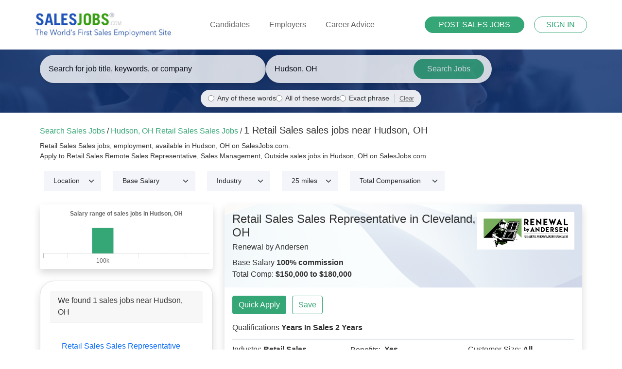

--- FILE ---
content_type: text/html; charset=utf-8
request_url: https://www.salesjobs.com/retail-sales/sales-jobs/in/Hudson_OH
body_size: 46682
content:
<!DOCTYPE html>
<html lang="en">
<head>
    <!-- Google tag (gtag.js) -->
    <script async src="https://www.googletagmanager.com/gtag/js?id=G-RMNEJXMXGV"></script>
    <script>
        window.dataLayer = window.dataLayer || [];
        function gtag() { dataLayer.push(arguments); }
        gtag('js', new Date());

        gtag('config', 'G-RMNEJXMXGV');
    </script>

    <script type="application/ld+json">
        {
          "@context": "http://schema.org",
          "@type": "LocalBusiness",
          "name": "Sales Jobs Inc.",
          "image": "https://www.salesjobs.com/images/salesjobs-logo.png",
          "email": "info@salesjobs.com",
          "address": {
            "@type": "PostalAddress",
            "streetAddress": "360 Spear St.",
            "addressLocality": "San Francisco",
            "addressRegion": "California",
            "addressCountry": "USA",
            "postalCode": "94105"
          },
          "openingHoursSpecification": {
            "@type": "OpeningHoursSpecification",
            "dayOfWeek": {
              "@type": "DayOfWeek",
              "name": "Monday-Friday"
            },
            "opens": "",
            "closes": ""
          },
          "url": "https://www.salesjobs.com/"
        }
    </script>


    <meta charset="utf-8" />
    <meta name="viewport" content="width=device-width, initial-scale=1.0" />
            <title>Retail Sales Sales Jobs in Hudson, OH (Hiring Now) December 2025 | SalesJobs.com</title>
        <meta name="description" content="1 Retail Sales sales jobs, hiring now in Hudson, OH. Apply to Sales Representative, Sales Management, Outside sales jobs in Hudson, OH - SalesJobs.com" />
        <meta name="keywords" content="Sales Jobs, Employment, careers, job listings, job search, find sales jobs, sales job boards" />
    <link rel="canonical" href="https://www.salesjobs.com/retail-sales/sales-jobs/in/Hudson_OH" />
    <link href="/favicon.ico" rel="shortcut icon" type="image/x-icon" />
    <link rel="stylesheet" href="/lib/bootstrap/dist/css/bootstrap.min.css" />
    <link rel="stylesheet" href="/css/site.min.css?v=XW0hTyc2X6-5SrPCPJUd3wfBavVNDRqrx7gi-rqz7Ss" />
    <link rel="stylesheet" href="https://cdnjs.cloudflare.com/ajax/libs/font-awesome/5.15.4/css/all.min.css">
    

</head>
<body>

    <header b-vbw65ub22y class="header">
        <div b-vbw65ub22y class="container-fluid">
            <nav b-vbw65ub22y class="navbar navbar-expand-lg navbar-light">
                <a b-vbw65ub22y class="" href="/">
                    <img b-vbw65ub22y src="/images/salesjobs-logo.jpg" alt="SalesJobs.com logo" />
                </a>

                <button b-vbw65ub22y class="navbar-toggler collapsed" type="button" data-bs-toggle="collapse" data-bs-target="#navbarNav"
                        aria-controls="navbarNav" aria-expanded="false" aria-label="Toggle navigation">
                    <span b-vbw65ub22y class="icon-bar top-bar"></span>
                    <span b-vbw65ub22y class="icon-bar middle-bar"></span>
                    <span b-vbw65ub22y class="icon-bar bottom-bar"></span>
                </button>


                <div b-vbw65ub22y class="collapse navbar-collapse" id="navbarNav">
                    <ul b-vbw65ub22y class="navbar-nav mx-auto">

                            <li b-vbw65ub22y style="" class="nav-item dropdown">
                                <a b-vbw65ub22y class="nav-link" href="/candidate" id="navbarDropdownMenuLink" role="button" data-bs-toggle="dropdown" aria-expanded="false">
                                    Candidates
                                </a>
                                <ul b-vbw65ub22y class="dropdown-menu" aria-labelledby="navbarDropdownMenuLink">
                                    <li b-vbw65ub22y><a b-vbw65ub22y class="dropdown-item" href="/identity/account/register?returnUrl=returnUrl=%2Faccount/candidate&ut=candidate">Create Free Account</a></li>
                                    <li b-vbw65ub22y><a b-vbw65ub22y class="dropdown-item" href="/identity/account/login?ut=candidate">Register/Login</a></li>

                                    <hr b-vbw65ub22y class="dropdown-divider">
                                    <li b-vbw65ub22y><a b-vbw65ub22y class="dropdown-item" href="/resources/free-sales-resume-templates">Resume Templates</a></li>
                                    <li b-vbw65ub22y><a b-vbw65ub22y class="dropdown-item" href="/resources/sales-career-advice">Career Advice</a></li>
                                    <li b-vbw65ub22y><a b-vbw65ub22y class="dropdown-item" href="/resources/sales-interviewing-guide">Sales Interviewing Guide</a></li>
                                    <li b-vbw65ub22y>
                                        <a b-vbw65ub22y class="dropdown-item" href="/resources/sales-resume-writing-guide">
                                            Sales Resume Writing Guide
                                        </a>
                                    </li>
                                    <li b-vbw65ub22y>
                                        <a b-vbw65ub22y class="dropdown-item" href="/resources/selling-advice">
                                            Selling Advice
                                        </a>
									</li>
									<li b-vbw65ub22y>
                                        <a b-vbw65ub22y class="dropdown-item" href="/sales-territory-guide/for">
                                            Sales Territory Insights

										</a>
									</li>
                                </ul>


                            </li>
                            <li b-vbw65ub22y class="nav-item dropdown">
                                <a b-vbw65ub22y class="nav-link" href="/employer/what-it-costs" id="navbarEmployerLink" role="button" data-bs-toggle="dropdown" aria-expanded="false">
                                    Employers
                                </a>

                                <ul b-vbw65ub22y class="dropdown-menu" aria-labelledby="navbarEmployerLink">
                                    <li b-vbw65ub22y><a b-vbw65ub22y class="dropdown-item" href="/employer/what-it-costs">Pricing &amp; Packages</a></li>
                                    <li b-vbw65ub22y><a b-vbw65ub22y class="dropdown-item" href="/employer/what-you-get">What you Get</a></li>
                                    <li b-vbw65ub22y><a b-vbw65ub22y class="dropdown-item" href="/employer/how-we-compare">How We Compare</a></li>
                                </ul>
                            </li>
                            <li b-vbw65ub22y class="nav-item">
                                <a b-vbw65ub22y class="nav-link" href="/career-advice/">Career Advice</a>
                            </li>
                    </ul>

                    <div b-vbw65ub22y class="header-btns">
                        

    <a class="btn btn-primary btn-sm rounded-pill mt-3 mb-3 btn-sz" href="/employer/Get-Started-Final">POST SALES JOBS</a>
    <a class="btn btn-outline-primary btn-sm rounded-pill ms-3 custom-border" href="/identity/account/login">SIGN IN</a>

                    </div>
                </div>
            </nav>
        </div>
    </header>

    
    

<div class="common-banner-wrap banner-wrap search-banner d-flex align-items-center">
    <div class="container">
        <form action="/sales-jobs" method="get" id="bannersearch">
            <div class="row align-items-center">
              
                <div class="d-none d-md-flex flex-column">
                    <div class="d-flex" style="column-gap: 2%;">
                        <div class="col-md-5 col-sm-12 my-1">
                            <div class="search-wrapper custom-search-wrapper-grey">
                                <input style="width: 100%;" type="text" class="search-input keywordAutoComplete" name="keyword" id="keyword" placeholder="Search for job title, keywords, or company" aria-label="Enter keywords, job title, or company" value="">
                                <div id="keyword-suggestions" class="suggestions-dropdown" style="display: none; position: absolute; background: white; border: 1px solid #ddd; width: 100%; max-height: 200px; overflow-y: auto; z-index: 1000;"></div>
                            </div>
                        </div>
                        <div class="col-md-5 col-sm-12 my-1">
                            <div class="search-wrapper custom-search-wrapper-grey">
                                <input style="width: 100%;" id="location" name="location" value="Hudson, OH" placeholder="Enter your City & State" class="search-input basicAutoComplete" autocomplete="false">
                                <button style="width: 200px;" type="submit" class="search-btn text-nowrap overflow-hidden">Search Jobs<span class="search-icon"></span></button>
                            </div>
                        </div>
                    </div>
                    <div class="d-flex justify-content-center" style="margin-top: 10px; margin-bottom: 5px;">
                        <div class="search-mode-options d-flex gap-3 align-items-center" style="font-size: 0.85rem; background: rgba(255, 255, 255, 0.9); padding: 8px 15px; border-radius: 20px; box-shadow: 0 2px 5px rgba(0,0,0,0.1);">
                            <div class="d-flex align-items-center">
                                <input type="radio" name="searchMode" id="searchModeAny" value="any" checked style="margin-right: 6px; cursor: pointer;">
                                <label for="searchModeAny" style="margin: 0; cursor: pointer; color: #333; font-weight: 500;">Any of these words</label>
                            </div>
                            <div class="d-flex align-items-center">
                                <input type="radio" name="searchMode" id="searchModeAll" value="all"  style="margin-right: 6px; cursor: pointer;">
                                <label for="searchModeAll" style="margin: 0; cursor: pointer; color: #333; font-weight: 500;">All of these words</label>
                            </div>
                            <div class="d-flex align-items-center">
                                <input type="radio" name="searchMode" id="searchModeExact" value="exact"  style="margin-right: 6px; cursor: pointer;">
                                <label for="searchModeExact" style="margin: 0; cursor: pointer; color: #333; font-weight: 500;">Exact phrase</label>
                            </div>
                            <div class="d-flex align-items-center" style="margin-left: 10px; border-left: 1px solid #ccc; padding-left: 10px;">
                                <button type="button" id="clearSearchMode" style="background: none; border: none; color: #666; text-decoration: underline; font-size: 0.8rem; cursor: pointer; padding: 0;">Clear</button>
                            </div>
                        </div>
                    </div>
                </div>


                <div class="col-12 d-md-none">
                    <div class="search-wrapper custom-search-wrapper-grey mb-2">
                        <input style="width: 100%; text-align: center;" type="text" class="search-input keywordAutoComplete" name="keyword" placeholder="Keywords or company" value="">
                    </div>
                    <div class="search-mode-options mb-3 d-flex justify-content-center gap-2 align-items-center" style="font-size: 0.8rem; background: rgba(255, 255, 255, 0.9); padding: 8px 10px; border-radius: 20px; box-shadow: 0 2px 5px rgba(0,0,0,0.1);">
                        <div class="d-flex align-items-center">
                            <input type="radio" name="searchMode" id="searchModeAnyMobile" value="any" checked style="margin-right: 4px; cursor: pointer;">
                            <label for="searchModeAnyMobile" style="margin: 0; cursor: pointer; color: #333; font-weight: 500;">Any</label>
                        </div>
                        <div class="d-flex align-items-center">
                            <input type="radio" name="searchMode" id="searchModeAllMobile" value="all"  style="margin-right: 4px; cursor: pointer;">
                            <label for="searchModeAllMobile" style="margin: 0; cursor: pointer; color: #333; font-weight: 500;">All</label>
                        </div>
                        <div class="d-flex align-items-center">
                            <input type="radio" name="searchMode" id="searchModeExactMobile" value="exact"  style="margin-right: 4px; cursor: pointer;">
                            <label for="searchModeExactMobile" style="margin: 0; cursor: pointer; color: #333; font-weight: 500;">Exact</label>
                        </div>
                        <div class="d-flex align-items-center" style="margin-left: 8px; border-left: 1px solid #ccc; padding-left: 8px;">
                            <button type="button" class="clearSearchMode" style="background: none; border: none; color: #666; text-decoration: underline; font-size: 0.75rem; cursor: pointer; padding: 0;">Clear</button>
                        </div>
                    </div>
                    <div class="search-wrapper custom-search-wrapper-grey">
                        <input style="width: 100%; text-align: center;" id="location2" name="location" placeholder="Enter Location" class="search-input basicAutoComplete" autocomplete="false">
                    </div>
                    <div class="mt-4">
                        <button style="width: 100%;" type="submit" class="btn btn-cus-resume btn-cus-green rounded-pill search-btn mb-4">Search Jobs<span class="search-icon"></span></button>
                    </div>
                </div>
            </div>

        </form>
    </div>
</div>

    <script type="application/ld+json">
        {
          "@context": "https://schema.org",
          "@type": "BreadcrumbList",
          "itemListElement": [
            {
              "@type": "ListItem",
              "position": 1,
              "name": "Home",
              "item": "https://www.salesjobs.com/"
            },
            {
              "@type": "ListItem",
              "position": 2,
              "name": "Sales Jobs in Hudson, OH",
              "item": "https://www.salesjobs.com/sales-jobs/in/Hudson, OH"
            }
          ]
        }
    </script>


    <div b-vbw65ub22y class="container">
        <main b-vbw65ub22y role="main" class="mt-4 pb-3 main-content-wrapper">
            







    <div class="row search-filter d-flex align-items-end justify-content-end">

        <div class="pb-2 fs-6">
            <div class="flex-grow-1">
                <span class="text-primary">Search Sales Jobs</span> /
                <span class="text-primary">
                    Hudson, OH
                    
                    Retail Sales
                    
                    
                    Sales Jobs
                </span>
                /

                <h1 class="fs-5 mb-0 d-inline-block">
                    1

                    

                    Retail Sales

                     sales jobs near Hudson, OH
                </h1>
            </div>

            <small class="d-block mt-2 mb-1">
                

                Retail Sales
                Sales jobs, employment, available in Hudson, OH on SalesJobs.com.<br>
                Apply to 
                

                Retail Sales
                Remote Sales Representative, Sales Management, Outside sales jobs in Hudson, OH on SalesJobs.com <br>




            </small>

        </div>

        <div class="d-flex">
            <div class="p-2 flex-grow-1">
                <button class="btn d-md-none d-sm-inline-block position-relative collapsed btn-filter-results" type="button" data-bs-toggle="collapse" data-bs-target="#filterMenu" aria-controls="filterMenu" aria-expanded="false" aria-label="Toggle navigation">
                    <i class="fas fa-sliders-h"></i>
                    Filter Results
                    <span class="badge bg-blue rounded-circle collapse"></span>
                </button>
                <div id="filterMenu" class="d-md-block collapse py-2 py-md-0 mb-2 mb-md-0">
                    <div class="row">
                        
    <div class="col-md-auto col-12">

            <select class="form-select filter-select my-2 my-md-0 mb-md-1" name="filter-salary" id="filter-salary">
                        <option value="/sales-jobs?industry=retail-sales&amp;location=Hudson_OH" selected>Location</option>
                        <option value="/sales-jobs?industry=retail-sales&amp;location=Hudson_OH&amp;sc=Cleveland">Cleveland</option>
            </select>

    </div>


                        
    <div class="col-md-auto col-12">

            <select class="form-select filter-select my-2 my-md-0 mb-md-1" name="filter-salary" id="filter-salary">
                        <option value="/sales-jobs?industry=retail-sales&amp;location=Hudson_OH" selected>Base Salary</option>
                        <option value="/sales-jobs?industry=retail-sales&amp;location=Hudson_OH&amp;ss=100%25%20commission">100% commission</option>
            </select>

    </div>


                        <div class="col-md-auto col-12" style="max-width:26.25rem;">
                            
    <div class="col-md-auto col-12">

            <select class="form-select filter-select my-2 my-md-0 mb-md-1" name="filter-salary" id="filter-salary">
                        <option value="/sales-jobs?industry=retail-sales&amp;location=Hudson_OH" selected>Industry</option>
                        <option value="/sales-jobs?industry=retail-sales&amp;location=Hudson_OH&amp;si=24">Retail Sales</option>
            </select>

    </div>

                         </div>

                        
    <div class="col-md-auto col-12">

            <select class="form-select filter-select my-2 my-md-0 mb-md-1" name="filter-salary" id="filter-salary">
                        <option value="/sales-jobs?industry=retail-sales&amp;location=Hudson_OH">Distance</option>
                        <option value="/sales-jobs?industry=retail-sales&amp;location=Hudson_OH&amp;d=10">10 miles</option>
                        <option value="/sales-jobs?industry=retail-sales&amp;location=Hudson_OH&amp;d=25" selected>25 miles</option>
                        <option value="/sales-jobs?industry=retail-sales&amp;location=Hudson_OH&amp;d=50">50 miles</option>
                        <option value="/sales-jobs?industry=retail-sales&amp;location=Hudson_OH&amp;d=100">100 miles</option>
            </select>

    </div>


                        


                        


                        


                        
    <div class="col-md-auto col-12">

            <select class="form-select filter-select my-2 my-md-0 mb-md-1" name="filter-salary" id="filter-salary">
                        <option value="/sales-jobs?industry=retail-sales&amp;location=Hudson_OH" selected>Total Compensation</option>
                        <option value="/sales-jobs?industry=retail-sales&amp;location=Hudson_OH&amp;stc=15">$150,000 to $180,000</option>
            </select>

    </div>

                    </div>
                </div>
            </div>

            <div class="p-2">
            </div>
        </div>
        
    </div>

<div class="row mt-3">

    <div class="col-lg-4 col-md-4 col-sm-4 col-xs-12">
        <div class="shadow p-1 mb-4 rounded">
            <div style="height: 125px;">
                <canvas id="salaryChart" style="width:100%;max-width:600px;"></canvas>
            </div>
        </div>


            
        <div class="shadow card">
            <div class="card-header">
                We found 1  sales jobs near Hudson, OH
            </div>
            <div id="jobSearchResults" class="card-body">
                    <div class="border-bottom p-2 my-2">
                        <h2 class="d-flex justify-content-between align-items-center mb-1" style="font-size: 1rem;">
                            <a style="justify-content: left; height: 32px;" href="/sales-job/51119575?s=%2Fsales-jobs%3Findustry%3Dretail-sales%26location%3DHudson_OH&keyword=&location=Hudson, OH&jobCityMatch=Cleveland, OH&industry=Retail&#x2B;Sales" data-id="51119575" data-jobcitymatch="Cleveland, OH" data-title="Sales Representative" data-industry="Retail&#x2B;Sales" data-search="/sales-jobs?industry=retail-sales&amp;location=Hudson_OH" class="job-link">
Retail Sales                                Sales Representative
                            </a>

                        </h2>


                            <strong>Renewal by Andersen</strong> 

                        <br> Cleveland, OH <br>

                        <strong>Industry:</strong> Retail Sales<br>


                            <strong>Salary:</strong> 100% commission <br>


                            <strong>Total Compensation:</strong>
                            <span>$150,000 to $180,000</span><br>



                    </div>

            </div>

            
<nav aria-label="Job Search Result Page Navigation">
    <ul class="pagination justify-content-center">
        <li class="page-item disabled">
            <a href="/sales-jobs?industry=retail-sales&amp;location=Hudson_OH&amp;page=0" class="page-link" aria-label="Previous">
                <span aria-hidden="true">&laquo;</span>
            </a>
        </li>

            <li class="page-item active">
                <a href="/sales-jobs?industry=retail-sales&amp;location=Hudson_OH&amp;page=1" class="page-link">1</a>
            </li>

        <li class="page-item disabled">
            <a href="/sales-jobs?industry=retail-sales&amp;location=Hudson_OH&amp;page=2" class="page-link" aria-label="Next">
                <span aria-hidden="true">&raquo;</span>
            </a>
        </li>
    </ul>
</nav>

<p class="text-center small text-muted">Page 1 of 1</p>
        </div>




    </div>


    <div id="job-detail-wrapper" class="col-lg-8 col-md-8 col-sm-8 d-none d-sm-block text-left">

        <div id="jobDetailPlaceholder" class="shadow rounded placeholder-glow position-sticky" style="top: 25px;">

            <div class="job-header p-3 rounded-top border-bottom">
                <span class="placeholder col-12 placeholder-lg"></span><br />
                <span class="placeholder col-7"></span><br />
                <span class="placeholder col-4"></span><br />
                <span class="placeholder col-5"></span><br />
            </div>

            <div class="p-3">
                <div class="mt-1 mb-3 pb-3 border-bottom">
                    <p>
                        <span class="placeholder col-2 placeholder-lg me-2 bg-primary"></span>

                        <span class="placeholder col-2 placeholder-lg me-2 bg-primary"></span>

                        <span class="placeholder col-2 placeholder-lg me-2 bg-primary"></span>
                    </p>

                    <span class="placeholder col-8"></span>
                </div>

                <div class="d-flex my-3 border-bottom">
                    <div class="col-xs-12 col-sm-6">
                        <p><span class="placeholder col-11"></span></p>
                        <p><span class="placeholder col-11"></span></p>
                        <p><span class="placeholder col-11"></span></p>
                    </div>
                    <div class="col-xs-12 col-sm-6">
                        <p><span class="placeholder col-11"></span></p>
                        <p><span class="placeholder col-11"></span></p>
                        <p><span class="placeholder col-11"></span></p>
                    </div>
                </div>

                <div class="my-3 border-bottom">
                    <p><span class="placeholder col-12"></span></p>
                </div>

                <div class="my-3">
                    <p>
                        <span class="placeholder col-12"></span><br />
                        <span class="placeholder col-9"></span><br />
                        <span class="placeholder col-11"></span><br />
                        <span class="placeholder col-7"></span><br />
                        <span class="placeholder col-4"></span>
                    </p>
                    <p>
                        <span class="placeholder col-12"></span><br />
                        <span class="placeholder col-9"></span><br />
                        <span class="placeholder col-11"></span><br />
                        <span class="placeholder col-7"></span><br />
                        <span class="placeholder col-4"></span>
                    </p>
                </div>
            </div>
        </div>


        <div id="jobDetailContainer" class="position-sticky shadow rounded" style="top: 25px;">
                
                
        </div>
    </div>

    

</div>

<div class="modal fade" id="quickApplyModal" tabindex="-1" aria-labelledby="quickApplyModalLabel" aria-hidden="true">
    <div class="modal-dialog modal-lg">
        <div class="modal-content">
            <div class="modal-header">
                <div class="d-flex flex-row">
                    <h5 class="modal-title me-4 text-nowrap" id="quickApplyModalLabel">Quick Apply:</h5>

                    <div class="fs-6 text-primary">
                        <span id="applyJobTitle"></span><br />
                        at 
                        <span id="applyCompany"></span>
                    </div>
                </div>

                <button type="button" class="btn-close" data-bs-dismiss="modal" aria-label="Close"></button>
            </div>
            <div class="modal-body">

                <div class="text-center mb-4">
                    <h5>I already have an account</h5>
                    <div id="applyNowButton"></div>
                </div>

                <div class="separator mb-3">Apply With New Account</div>

                <form action="/sales-job/QuickApply" method="post" id="quickApplyForm" enctype="multipart/form-data">
                    <input type="hidden" id="applyForJobId" name="applyForJobId" value="" />
                    <input type="hidden" id="returnToSearchUrl" name="returnToSearchUrl" value="" />

                    <div class="row">
                        <div class="col mb-3">
                            <input type="text" class="form-control" id="firstName" name="firstName" placeholder="First Name" required>
                            <label class="visually-hidden" for="firstName">First Name</label>
                        </div>

                        <div class="col mb-3">
                            <input type="text" class="form-control" id="lastName" name="lastName" placeholder="Last Name" required>
                            <label class="visually-hidden" for="lastName">Last Name</label>
                        </div>
                    </div>

                    <div class="row">
                        <div class="col mb-3">
                            <input type="email" class="form-control" id="email" name="email" placeholder="name@example.com" required>
                            <label class="visually-hidden" for="email">Email</label>
                        </div>

                        <div class="col mb-3">
                            <input type="password" class="form-control" id="password" name="password" placeholder="Password" required>
                            <label class="visually-hidden" for="password">Password</label>
                        </div>
                    </div>

                    <div class="row">
                        <div class="col mb-3">
                            <input type="text" class="form-control basicAutoComplete" id="primaryLocation" name="primaryLocation" placeholder="Location" required>
                            <label class="visually-hidden" for="primaryLocation">Location</label>
                        </div>

                        <div class="col mb-3">
                            <span id="file-name" class="form-control" style="padding-top: 9px; padding-bottom: 9px; display: flex; justify-content: space-between; align-items: center;">
                                <span id="selected-file">No file chosen</span>
                                <input type="file" id="resume" name="resume" class="visually-hidden" required accept="application/pdf">
                                <label for="resume" class="btn btn-primary">Upload Resume</label>
                            </span>
                        </div>

                        <script>
                            document.getElementById("resume").addEventListener("change", function () {
                                let fileName = this.files.length > 0 ? this.files[0].name : "No file chosen";

                                // If filename is longer than 19 characters, truncate it to 16 and add "..."
                                if (fileName.length > 19) {
                                    fileName = fileName.substring(0, 16) + "...";
                                }

                                document.getElementById("selected-file").textContent = fileName;
                            });
                        </script>


                    </div>

                    <div class="row align-items-end">
                        <!-- Single Label for Both Inputs -->
                        <div class="col-12 mb-2">
                            <label for="phoneNumber" class="form-label">Phone Number</label>
                        </div>

                        <!-- Area Code Input -->
                        <div class="col-auto mb-3">
                            <input type="text" class="form-control area-code" id="phoneAreaCode" name="phoneAreaCode" placeholder="Area Code" required>
                        </div>

                        <!-- Phone Number Input -->
                        <div class="col mb-3">
                            <input type="text" class="form-control phone-number" id="phoneNumber" name="phoneNumber" placeholder="Phone Number" required>
                        </div>
                    </div>

                    <div class="mt-3 text-center">
                        <button class="btn btn-primary btn-quickapply-submit">Apply Now</button>
                    </div>
                </form>

                
            </div>
            <div class="modal-footer">
                <button type="button" class="btn btn-secondary" data-bs-dismiss="modal">Close</button>
            </div>
        </div>
    </div>
</div>

<div class="modal fade" id="selectResumeModal" tabindex="-1" aria-labelledby="selectResumeModalLabel" aria-hidden="true">
    <div class="modal-dialog modal-lg">
        <div class="modal-content">
            <div class="modal-header">
                <div class="d-flex flex-row">
                    <h5 class="modal-title me-4 text-nowrap" id="selectResumeModalLabel">Apply For:</h5>
                    <div class="fs-6 text-primary">
                        <span id="applyNowJobTitle"></span><br />
                        at
                        <span id="applyNowCompany"></span>
                    </div>
                </div>

                <button type="button" class="btn-close" data-bs-dismiss="modal" aria-label="Close"></button>
            </div>
            <div class="modal-body">

            </div>
            <div class="modal-footer">
                <button type="button" class="btn btn-secondary" data-bs-dismiss="modal">Close</button>
            </div>
        </div>
    </div>
</div>



        </main>
    </div>

    

    <footer b-vbw65ub22y class="py-3 full-width-footer " >
        <div b-vbw65ub22y class="container-fluid">
            <ul b-vbw65ub22y class="align-items-center nav justify-content-evenly border-bottom pb-3 mb-3">
                <li b-vbw65ub22y class="nav-item"><a b-vbw65ub22y href="/" class="nav-link px-2 text-muted">Home</a></li>
                <li b-vbw65ub22y class="nav-item"><a b-vbw65ub22y href="/identity/account/register?returnUrl=returnUrl=%2Faccount/candidate&ut=candidate" class="nav-link px-2 text-muted">Job Seekers</a></li>
                <li b-vbw65ub22y class="nav-item"><a b-vbw65ub22y href="/employer/Get-Started-Final" class="nav-link px-2 text-muted">Employers</a></li>
                <li b-vbw65ub22y class="nav-item"><a b-vbw65ub22y href="/agencies" class="nav-link px-2 text-muted">Agencies</a></li>
                <!--<li class="nav-item"><a href="#" class="nav-link px-2 text-muted">Site Map</a></li> b-vbw65ub22y-->
                <li b-vbw65ub22y class="nav-item"><a b-vbw65ub22y href="/list-sales-jobs/" class="nav-link px-2 text-muted">Sales Jobs Listings</a></li>
                <li b-vbw65ub22y class="nav-item"><a b-vbw65ub22y href="/privacy" class="nav-link px-2 text-muted">Privacy Policy</a></li>
                <li b-vbw65ub22y class="nav-item"><a b-vbw65ub22y href="/about" class="nav-link px-2 text-muted">About Us</a></li>
                <li b-vbw65ub22y class="nav-item"><a b-vbw65ub22y class="nav-link text-muted" href="/contact">Contact Us</a></li>
            </ul>

            <div b-vbw65ub22y class="d-flex flex-wrap justify-content-between align-items-center">
                <div b-vbw65ub22y class="col-md-4 d-flex align-items-center">
                    <span b-vbw65ub22y class="text-muted">
                        © 1997-
                        &copy; 2025 All Rights Reserved SalesJobs.com, Sales Jobs LLC.
                        SalesJobs.com
                    </span>
                </div>

                <ul b-vbw65ub22y class="nav col-md-4 justify-content-end list-unstyled d-flex">
                    <li b-vbw65ub22y class="ms-3"><a b-vbw65ub22y href="https://www.facebook.com/SalesJobscom-310679535669488/" class="me-4 link-secondary"><i b-vbw65ub22y class="fab fa-facebook-f"></i> </a></li>
                    <li b-vbw65ub22y class="ms-3"><a b-vbw65ub22y href="http://twitter.com/salesjobs_com/" class="me-4 link-secondary"> <i b-vbw65ub22y class="fab fa-twitter"></i></a></li>
                    <li b-vbw65ub22y class="ms-3"><a b-vbw65ub22y href="http://www.linkedin.com/company/salesjobs-inc/" class="me-4 link-secondary"><i b-vbw65ub22y class="fab fa-linkedin"></i></a></li>
                </ul>
            </div>
        </div>
    </footer>


    <script src="/lib/jquery/dist/jquery.min.js"></script>
    <script src="/lib/bootstrap/dist/js/bootstrap.bundle.min.js"></script>
    <script src="/js/site.js?v=LZBTl0itvAvPSzWMeYsBKwJyFnj7isWOC_y8ICVZybc"></script>
    <script src="/js/autocomplete.js"></script>
    

    <script src="https://cdnjs.cloudflare.com/ajax/libs/Chart.js/2.5.0/Chart.min.js"></script>

    <script>
        $(document).ready(function () {
             $.ajax({
                type: "POST",
                url: "/sales-jobs/savedsearches",
                data: { },
                success: function (response) {
                    $("#savedSearches").html(response);
                },
                failure: function (response) {
                    console.log(response);
                },
                error: function (response) {
                    console.log(response);
                }
            });
        });
    </script>

    <script>
        $(document).ready(function() {

            let jobPlaceholder = $("#jobDetailPlaceholder");
            let jobDetail = $("#jobDetailContainer");
            let jobSearchResultLinks = $("#jobSearchResults a.job-link");

            jobDetail.hide();

            let activeFilters = $("#filterMenu a").length;
            if (activeFilters > 0) {
                $(".btn-filter-results span.badge").text(activeFilters).show();
            }

            jobSearchResultLinks.bind("click", function(e) {
                e.preventDefault();

                if ($("#job-detail-wrapper").is(":visible")) {
                    let id = $(this).data("id");
                    let searchUrl = $(this).data("search");
                    let jobCityMatch = $(this).data("jobcitymatch");
                    let industry = $(this).data("industry");
                    let jobTitle = $(this).data("title");
                    let gaPageViewOf = $(this).attr("href");

                    $.ajax({
                        type: "POST",
                        url: "/sales-jobs/jobdetail/" + id,
                        data: { searchUrl: searchUrl, jobCityMatch: jobCityMatch, industry: industry },
                        success: function (response) {
                            jobDetail.html(response);
                            gtag('event', 'page_view', {
                                    page_title: jobTitle,
                                    page_location: gaPageViewOf
                                });

                        },
                        failure: function (response) {
                            console.log(response);
                        },
                        error: function (response) {
                            console.log(response);
                        }
                    });
                    showJob();
                } else {
                    location.href = $(this).attr("href");
                }

            });

            if ($("#job-detail-wrapper").is(":visible")) {
                jobSearchResultLinks.first().trigger("click");
            }

            function showJob() {
                jobPlaceholder.show();
                jobDetail.hide();
                setTimeout(() => { jobPlaceholder.hide(); jobDetail.fadeIn(); }, 500);
            }

            function getParameterByName(name, url = window.location.href) {
                name = name.replace(/[\[\]]/g, '\\$&');
                var regex = new RegExp('[?&]' + name + '(=([^&#]*)|&|#|$)'),
                    results = regex.exec(url);
                if (!results) return null;
                if (!results[2]) return '';
                return decodeURIComponent(results[2].replace(/\+/g, ' '));
            }

            // Check URL to see if a Job ID was passed. If so find the link for job and open it's details in the right column
            let jid = getParameterByName("jid");
            if (jid != "") {
                $("#jobSearchResults a.job-link[data-id='" + jid + "']").trigger("click");
            } else {
                // Default, show first job in results
                showJob();
            }

            // Check URL to see if savedsearch=1 was passed. If so, replace saved search button with success message.
            let wasSaved = getParameterByName("savedsearch");
            if (wasSaved == "1") {
                $("#btnSaveSearchWrapper").html("<span class='text-success'>Searched Saved</span>");
            }
            

            $("body").on("click", "a.btnQuickApply", function (e) {
                e.preventDefault();

                let applyForJobId = $(this).data("jobid");
                let returnToSearchUrl = $(this).data("searchurl");
                let applyCompany = $(this).data("company");
                let applyJobTitle = $(this).data("jobtitle");
                let searchLocation = $("#bannersearch #location").val();
                searchLocation = searchLocation.replace(/#/g, "%23");


                $("#applyNowButton").html('<a href="/sales-job/apply/' + applyForJobId + '?ut=candidate&s=' + returnToSearchUrl + '" class="btn btn-primary me-2">Sign In and Apply</a>');

                $("#applyForJobId").val(applyForJobId);
                $("#returnToSearchUrl").val(returnToSearchUrl);

                $("#applyJobTitle").html(applyJobTitle);
                $("#applyCompany").html(applyCompany);

                if ($("#primaryLocation").val() == "") {
                    $("#primaryLocation").val(searchLocation);
                }
                
                var quickApplyModal = new bootstrap.Modal(document.getElementById('quickApplyModal'), {
                    keyboard: false
                });


                quickApplyModal.show();
            });

            $("body").on("click", ".btn-quickapply-submit", function (e) {
                e.preventDefault();

                let fields = $("#quickApplyForm input");
                let isValid = true;
                fields.removeClass("is-invalid");

                var required = fields.filter('[required]:visible');
     
                required.each(function(){
                    if($(this).val() == ''){
                        $(this).addClass("is-invalid");
                        isValid = false;
                    }
                });

                // Required fields have data. Process form
                if (isValid) {
                    $("#quickApplyForm").submit();
                }

            });

            $("body").on("click", "a.btn-apply-now", function (e) {
                e.preventDefault();

                let jobid = $(this).data("jobid");
                let applyCompany = $(this).data("company");
                let applyJobTitle = $(this).data("jobtitle");

                $("#applyNowJobTitle").html(applyJobTitle);
                $("#applyNowCompany").html(applyCompany);

                let selectResumeContentDiv = $("#selectResumeModal .modal-body");
                selectResumeContentDiv.html("Loading...");

                var selectResumeModal = new bootstrap.Modal(document.getElementById('selectResumeModal'), {
                    keyboard: false
                });
                selectResumeModal.show();

                $.ajax({
                    type: "POST",
                    url: "/sales-job/apply/selectresume/" + jobid,
                    data: {},
                    success: function (response) {
                        selectResumeContentDiv.html(response);
                    },
                    failure: function (response) {
                        console.log(response);
                    },
                    error: function (response) {
                        console.log(response);
                    }
                });
            });


            // Save rating
            $("body").on("click", "#btn-rate", function (e) {
                e.preventDefault();
              

                let companyId = $("#rateCompanyId").val();
                let rating = $("input[name='companyrating']:checked").val();
                let review = $("#companyRatingReview").val();

                let data = JSON.stringify({
                    companyId: companyId,
                    rating: rating,
                    review: review
                });

                let formData = {
                    companyId: $("#rateCompanyId").val(),
                    rating: $("input[name='companyrating']:checked").val(),
                    review: $("#companyRatingReview").val()
                }
                
                $.ajax({
                    type: "POST",
                    url: "/sales-job/save-review/",
                    data: formData,
                    success: function (response) {
                        $("#ratings-form").html('<div class="alert alert-success" role="alert">Your review has been saved. Thank you!</div>');
                    },
                    failure: function (response) {
                        console.log(response);
                    },
                    error: function (response) {
                        console.log(response);
                    }
                });
            });

            // Replace View Jobs By Company button onclick
            $("body").on("click", "a.lnk-view-jobs-by-company", function (e) {
                $(this).html('<div class="spinner-border text-primary" style="width: 2rem; height: 2rem;" role="status"></div>Loading Jobs...');
            });

    



            // Chart setup
            //let xValues = ["$39k", "", "Avg", "", "", "", "$65k"];
            
            let min = "100k";
            let max = "100k";
            let avg = "100k";
            let xValues;
            let yValues;

            console.log("Min:", min, "Avg:", avg, "Max:", max);

            if ((min == "0" || max == "0") || min == max) {
                xValues = ["", "", avg, "", "", "", ""];
                yValues = [0, 0, 49, 0, 0, 0, 0];
            } else {
                xValues = [min, "", avg, "", "", "", max];
                yValues = [39, 55, 49, 35, 26, 20, 15];
            }

            //let xValues = ["100k", "", "100k", "", "", "", "100k"];
            //let yValues = [39, 55, 49, 35, 26, 20, 15];
            var barColors = ["#d1edd4", "#d1edd4", "#35a675", "#d1edd4", "#d1edd4", "#d1edd4", "#d1edd4"];

            new Chart("salaryChart", {
                type: "bar",
                data: {
                    labels: xValues,
                    datasets: [{
                        backgroundColor: barColors,
                        data: yValues
                    }]
                },
                options: {
                    legend: { display: false },
                    maintainAspectRatio: false,
                    tooltips: {
                        enabled: false
                    },
                    title: {
                        display: true,
                        text: "Salary range of sales jobs in " + $("#bannersearch #location").val()
                    },
                    scales: {
                        xAxes: [{
                            display: true,
                            categoryPercentage: 0.95,
                            barPercentage: 0.95,
                            gridLines: {
                                show: false,
                                drawOnChartArea: false,
                                //drawTicks: false
                            },
                            labels: {
                                show: true,
                                template: "\r\n<%=value%>",
                                fontStyle: "bold",
                            },
                        }],
                        yAxes: [{
                            gridLines: {
                                show: false,
                                drawOnChartArea: false,
                            },
                            display: false,
                            labels: {
                                show: false,
                            },
                        }]
                    }
                }
            });
        })
    </script>

</body>
</html>


--- FILE ---
content_type: text/html; charset=utf-8
request_url: https://www.salesjobs.com/sales-jobs/jobdetail/51119575
body_size: 29858
content:


<script type="application/ld+json">
    {
        "@context": "https://schema.org/",
        "@type": "JobPosting",
        "title": "Retail Sales Sales Representative",
        "description": "RENEWAL BY ANDERSEN SUMMARY:Renewal by Andersen is a pioneer in the window and door industry, and innovation is a huge part of who we are. Renewal by Andersen Signature Service combines the perfect combination of the best people in the industry, a superior process, and an exclusive product. As such, we take great care in building a team of skilled, passionate Difference Makers, caring for our team members personal and professional growth, and celebrating our differences. We are committed to an inclusive workplace where all people feel respected, valued, and driven to realize their full potential. We always have opportunities for our team members to give back to the causes theyre most passionate about, and as an Energy Star Partner of the Year for many years, Renewal by Andersen is committed to environmental health and sustainability. If you want to be a Difference Maker, Renewal by Andersen is the place for you.LOCATION OF HIRING:Renewal by Andersen (RbA) has an exciting opportunity to join a winning, competitive team of Design Consultants in our Cleveland market! Our Cleveland market has an upcoming sales class scheduled to begin on July 14th, 2025. As a Design Consultant with RbA, you will be surrounded by a highly energized team who is passionate about enriching the lives of our homeowners!POSITION PURPOSE:Design consultants deliver a world class homeowner experience through in home sales consultations lasting about 90 minutes. They conduct 8 to 12 appointments per week, showcasing the value of Renewal by Andersens exclusive product and installation process. Success in this role requires emotional intelligence, active listening and the ability to recommend and close on solution that meet customer needs. Consultants are trained to offer a wide range of window, patio door and entry door options.Why You&#x27;ll Love Working Here:Unmatched Products &amp;amp; Services:?Enjoy representing a company known for its excellent craftsmanship, top-notch service, and expert installation.No Cold Calling:?All leads are pre-set and pre-qualified for you!Lucrative Compensation:?Average earnings of $150,000 with top performers in the Cleveland Region making over $200,000 year.Paid Training:?10 weeks of paid training at $25/hour, plus continuous coaching to help you excel.Dynamic Culture:?Be part of a team that makes the world a better place, challenges itself daily, recognizes success, and takes pride in its work.Position Responsibilities:Conduct in-home sales consultations, including?leveraging?an iPad?and augmented reality?to design and build window and door replacement solutions for homeowners.?Follow established Renewal Sales and?measure processes through to completion, while?submitting?necessary contracts and paperwork for each projectDrive personal vehicle and sit for long periods of time up to 1,800-2,500 miles per month to and from in-home appointmentsAttend and actively participate in sales meetings, trainings and branch meetingsAttend technical measurement appointments/install and engaged in the support of the sales project process including but limited to, documentation, follow through, order changes, discounting guidelines, and keeping in contact with homeownerDirection of Others: NoneNote:?The duties and responsibilities described above are not all encompassing. Additional assignments, duties, or responsibilities may be required for this position. Assignments, duties, and responsibilities and % may be changed at any time, with or without notice by Andersen in its sole discretion.Minimum QualificationsStrong persuasive skills and the ability to overcome objections and close salesExcellent interpersonal communication skills. Visibly passionate about providing a world-class homeowner experienceValues collaboration, and builds strong working relationships with all key stakeholdersAbility to work independently with little direct supervisionPositive mental attitude and driven to exceed goals in a competitive industryBasic computer skills/iPad skillsMust have valid state motor vehicle operator&#x27;s license and/or ability to obtain In-Home State License (requirements vary by state)Must be able to routinely lift/move items weighing up to 53 pounds from ground to table top level. Requires the ability for frequent sitting, walking, reaching at waist level, climbing stairsMeet and maintain company sales metrics and performance expectationsHigh School Diploma or equivalent required OR minimum 2 years of experienceSalary Information:Pay is based on several factors including but not limited to work experience, education, geographic location, certifications, etc. Your recruiter can share more about the specific compensation package for your preferred role during the hiring process. Successful candidates in this role are expected to earn over $150,000 a year.CULTURE AND BENEFITS:Who we are is not just&amp;nbsp;what&amp;nbsp;we do but&amp;nbsp;why&amp;nbsp;we do it. Ultimately, we do what we do to make a difference. Renewal by Andersen is united by a goal to make a difference in the lives of our homeowners, our colleagues, our families and our communities. Our team members have a passion for what we do and are empowered to exceed expectations and deliver delight not just at work, but in our communities. Our teams across North America invest in all those they interact with because&amp;nbsp;Renewal Cares. It&#x27;s who we are; we are one network of&amp;nbsp;Difference Makers.Benefits include, and are not limited to: 401 (k) Plan, Employer Fixed Contributions &amp;amp; Company Matching Profit Sharing Medical, dental, prescription, vision coverage Tax-advantaged accounts for healthcare expenses Life Insurance Paid Time Off, Paid Holidays Paid Maternity Leave &amp;amp; Paid Parental Leave Dependent Care Flexible Spending Account Career Growth Planning &amp;amp; Nationwide Career OpportunitiesPROFIT SHARING:&amp;nbsp;In 2025 Andersen has set a profit sharing target of $3,500 per eligible employee, prorated as appropriate. Profit sharing will be paid out in quarterly installments to provide eligible employees with payments throughout the year, with payment amounts tied to quarterly operating profit performance.VISA SPONSORSHIP:&amp;nbsp;At this time, we are not sponsoring candidates for work authorization in this position. Should you independently secure work authorization, please consider applying to this position.EQUAL OPPORTUNITY EMPLOYER:&amp;nbsp;Andersen Corporation is an equal opportunity employer and all qualified applicants will receive consideration for employment without regard to race, color, religion, sex, sexual orientation, gender identity or expression, pregnancy, age, disability, marital status, national origin, citizenship, genetic information, protected veteran status, or any other characteristics protected by law. Andersen Corporation will consider for employment qualified applicants with criminal histories in a manner consistent with the requirements of all applicable federal, state and local laws.If you need a reasonable accommodation to complete a job application, participate in a job interview, or engage in any part of the hiring process, please contact [please apply online] look forward to seeing how your unique skills, background and experience will inspire our team and help us continue to be the leader we are today.Job Type: Full-timePay: $150,000.00 - $200,000.00 per yearBenefits:401(k)Dental insuranceHealth insuranceVision insuranceCompensation Package:Commission payMonthly bonusUncapped commissionSchedule:Evenings as neededMonday to FridayWeekends as neededWork Location: In personJob Type: Full-timePay: $150,000.00 - $200,000.00 per yearBenefits:401(k)401(k) matchingDental insuranceEmployee discountHealth insuranceHealth savings accountLife insurancePaid time offParental leaveReferral programRetirement planTuition reimbursementVision insuranceCompensation Package:Commission payProfit sharingUncapped commissionSchedule:Monday to FridayWeekends as neededWork Location: In person",
        "datePosted": "2025-08-20T14:31:57Z",
        "validThrough": "2026-02-20T14:31:57Z",
        "employmentType": "FULL_TIME",
        "hiringOrganization": {
            "@type": "Organization",
            "name": "Renewal by Andersen",
            "sameAs": "https://www.salesjobs.com/sales-job/51119575"
        },
        "jobLocation": {
            "@type": "Place",
            "address": {
                "@type": "PostalAddress",
                "streetAddress": "",
                "addressLocality": "Cleveland",
                "addressRegion": " OH",
                "postalCode": "",
                "addressCountry": "US"
            }
        },
        "baseSalary": {
            "@type": "MonetaryAmount",
            "currency": "USD",
            "value": {
                "@type": "QuantitativeValue",
                "value": "100% commission",
                "unitText": "YEAR"
            }
        }
    }
</script>



<div id="content-container">

    <div class="job-header p-3 rounded-top" style="background: transparent url(/images/backgroundJobPost.png) no-repeat 0 0;background-size: cover;">
            <img src="/images/company/35945.png" class="float-end" style="max-width: 200px; max-height: 100px;" alt="Renewal by Andersen logo">

        <h2 class="mb-1">
            Retail Sales Sales Representative

                <span>in Cleveland, OH</span>
        </h2>

        <div class="mb-2">Renewal by Andersen</div>

        <div>Base Salary <strong>100% commission</strong></div>

        
            <div>Total Comp: <strong>$150,000 to $180,000</strong></div>
    </div>

    <div class="p-3">
        <div class="pb-2 border-bottom">
            <div class="mb-3">
                            <a href="#" class="btn btn-primary me-2 btnQuickApply" data-jobid="51119575" data-company="Renewal by Andersen" data-jobtitle="Retail Sales Sales Representative" data-searchurl="%2Fsales-jobs%3Findustry%3Dretail-sales%26location%3DHudson_OH">Quick Apply</a>
                            <a href="/sales-job/save/51119575?ut=candidate&s=%2Fsales-jobs%3Findustry%3Dretail-sales%26location%3DHudson_OH%26jid%3D51119575" class="btn btn-outline-primary me-2 btn-save-job">Save</a>
                
            </div>

                <div class="mb-1">Qualifications <strong>Years In Sales 2 Years</strong></div>
        </div>

        <div class="job-main-details">
            <div class="py-2 d-flex border-bottom">
                <div class="col-xs-12">

                    <div class="row row-cols-3">
                        <div class="col"><span>Industry:</span> <strong class="text-capitalize">Retail Sales</strong></div>

                            <div class="col d-flex align-items-center">
                                <h2 class="mb-0 me-2 fs-6 fw-normal">Benefits:</h2>
                                <strong class="text-capitalize">yes</strong>
                            </div>
                    
                            <div class="col"><span>Customer Size:</span> <strong class="text-capitalize">all</strong></div>

                            <div class="col"><span>Car Allowance:</span> <strong class="text-capitalize">yes</strong></div>

                            <div class="col"><span>Sales Cycle:</span> <strong class="text-capitalize">Short</strong></div>

                            <div class="col"><span>Travel:</span> <strong class="text-capitalize">none</strong></div>


                            <div class="col"><span>Years Selling in Industry:</span> <strong class="text-capitalize">0</strong></div>

                            <div class="col"><span>Education:</span> <strong class="text-capitalize">High School</strong></div>


                        <!--
                        if (!String.IsNullOrEmpty(Model.JobQualifications.Quota.ToString()))
                        {
                            <div class="col"><span>Quota:</span> <strong class="text-capitalize"></strong></div>
                        }

                        if (!String.IsNullOrEmpty(Model.JobQualifications.QuotaRange))
                        {
                            <div class="col"><span>Quota Range:</span> <strong class="text-capitalize"></strong></div>
                        }
                        -->
                    </div>


                </div>

            </div>

            <div class="py-2 border-bottom">
                <div class="mb-2">
                    They Sell
                    <strong>Windows and Door</strong>
                </div>

                <div>
                    To Whom
                    <strong>Business to Consumer</strong>
                </div>
            </div>

            <div class="py-2 border-bottom">
                <div class="d-flex justify-content-between">
                    <div class="mt-1" style="display: flex; align-items: center;">
                        <h2 style="margin: 0; padding-right: 8px; font-weight: 700; font-size: 16px">Location:</h2>
                                <span class="me-2">Cleveland, OH</span>

                    </div>

                    <div class="d-flex align-items-center justify-content-between flex-nowrap p-1 px-2 me-2 bg-secondary-light rounded-pill">
                                <span class="fa fa-star text-secondary"></span>
                                <span class="fa fa-star text-secondary"></span>
                                <span class="fa fa-star text-secondary"></span>
                                <span class="fa fa-star text-secondary"></span>
                                <span class="fa fa-star text-secondary"></span>

                        <small class="fw-bold ps-2">0</small>
                    </div>
                </div>

            </div>

            <div class="my-4">

                <ul class="nav nav-pills mb-3">
                    <li class="nav-item me-lg-4 me-md-3 me-3">
                        <a class="btn btn-outline-primary px-lg-5 px-md-3 px-3 active" data-bs-toggle="pill" href="#jobDescription">Job</a>
                    </li>
                    <li class="nav-item me-lg-4 me-md-3 me-3 False ? data-none : ">
                        <a class="btn btn-outline-primary px-lg-5 px-md-3 px-2" data-bs-toggle="pill" href="#companyDescription">Company</a>
                    </li>
                    <li class="nav-item">
                        <a class="btn btn-outline-primary px-lg-5 px-md-3 px-2" data-bs-toggle="pill" href="#ratingsReviews">Ratings/Reviews</a>
                    </li>
                </ul>

                <div class="tab-content">
                    <div class="tab-pane pe-2 active lh-lg" id="jobDescription">
                        <h2 style="font-size: 20px;">
                            Full description of the position
                       </h2>
                        <p><strong>RENEWAL BY ANDERSEN SUMMARY:</strong></p><p>Renewal by Andersen is a pioneer in the window and door industry, and innovation is a huge part of who we are. Renewal by Andersen Signature Service combines the perfect combination of the best people in the industry, a superior process, and an exclusive product. As such, we take great care in building a team of skilled, passionate Difference Makers, caring for our team members personal and professional growth, and celebrating our differences. We are committed to an inclusive workplace where all people feel respected, valued, and driven to realize their full potential. We always have opportunities for our team members to give back to the causes theyre most passionate about, and as an Energy Star Partner of the Year for many years, Renewal by Andersen is committed to environmental health and sustainability. If you want to be a Difference Maker, Renewal by Andersen is the place for you.</p><p>LOCATION OF HIRING:</p><p>Renewal by Andersen (RbA) has an exciting opportunity to join a winning, competitive team of Design Consultants in our Cleveland market! Our Cleveland market has an upcoming sales class scheduled to begin on July 14th, 2025. As a Design Consultant with RbA, you will be surrounded by a highly energized team who is passionate about enriching the lives of our homeowners!</p><p>POSITION PURPOSE:</p><p>Design consultants deliver a world class homeowner experience through in home sales consultations lasting about 90 minutes. They conduct 8 to 12 appointments per week, showcasing the value of Renewal by Andersens exclusive product and installation process. Success in this role requires emotional intelligence, active listening and the ability to recommend and close on solution that meet customer needs. Consultants are trained to offer a wide range of window, patio door and entry door options.</p><p>Why You'll Love Working Here:</p><ul><li>Unmatched Products &amp; Services:?Enjoy representing a company known for its excellent craftsmanship, top-notch service, and expert installation.</li><li>No Cold Calling:?All leads are pre-set and pre-qualified for you!</li><li>Lucrative Compensation:?Average earnings of $150,000 with top performers in the Cleveland Region making over $200,000 year.</li><li>Paid Training:?10 weeks of paid training at $25/hour, plus continuous coaching to help you excel.</li><li>Dynamic Culture:?Be part of a team that makes the world a better place, challenges itself daily, recognizes success, and takes pride in its work.</li></ul><p>Position Responsibilities:</p><ul><li>Conduct in-home sales consultations, including?leveraging?an iPad?and augmented reality?to design and build window and door replacement solutions for homeowners.?Follow established Renewal Sales and?measure processes through to completion, while?submitting?necessary contracts and paperwork for each project</li><li>Drive personal vehicle and sit for long periods of time up to 1,800-2,500 miles per month to and from in-home appointments</li><li>Attend and actively participate in sales meetings, trainings and branch meetings</li><li>Attend technical measurement appointments/install and engaged in the support of the sales project process including but limited to, documentation, follow through, order changes, discounting guidelines, and keeping in contact with homeowner</li></ul><p>Direction of Others:</p><p> None</p><p>Note:?The duties and responsibilities described above are not all encompassing. Additional assignments, duties, or responsibilities may be required for this position. Assignments, duties, and responsibilities and % may be changed at any time, with or without notice by Andersen in its sole discretion.</p><p>Minimum Qualifications</p><ul><li>Strong persuasive skills and the ability to overcome objections and close sales</li><li>Excellent interpersonal communication skills. Visibly passionate about providing a world-class homeowner experience</li><li>Values collaboration, and builds strong working relationships with all key stakeholders</li><li>Ability to work independently with little direct supervision</li><li>Positive mental attitude and driven to exceed goals in a competitive industry</li><li>Basic computer skills/iPad skills</li><li>Must have valid state motor vehicle operator's license and/or ability to obtain In-Home State License (requirements vary by state)</li><li>Must be able to routinely lift/move items weighing up to 53 pounds from ground to table top level. Requires the ability for frequent sitting, walking, reaching at waist level, climbing stairs</li><li>Meet and maintain company sales metrics and performance expectations</li><li>High School Diploma or equivalent required OR minimum 2 years of experience</li></ul><p>Salary Information:</p><p>Pay is based on several factors including but not limited to work experience, education, geographic location, certifications, etc. Your recruiter can share more about the specific compensation package for your preferred role during the hiring process. Successful candidates in this role are expected to earn over $150,000 a year.</p><p><strong>CULTURE AND BENEFITS:</strong></p><p>Who we are is not just&nbsp;<em>what&nbsp;</em>we do but&nbsp;<em>why&nbsp;</em>we do it. Ultimately, we do what we do to make a difference. Renewal by Andersen is united by a goal to make a difference in the lives of our homeowners, our colleagues, our families and our communities. Our team members have a passion for what we do and are empowered to exceed expectations and deliver delight not just at work, but in our communities. Our teams across North America invest in all those they interact with because&nbsp;<strong>Renewal Cares</strong>. It's who we are; we are one network of&nbsp;<strong>Difference Makers</strong>.Benefits include, and are not limited to: 401 (k) Plan, Employer Fixed Contributions &amp; Company Matching Profit Sharing Medical, dental, prescription, vision coverage Tax-advantaged accounts for healthcare expenses Life Insurance Paid Time Off, Paid Holidays Paid Maternity Leave &amp; Paid Parental Leave Dependent Care Flexible Spending Account Career Growth Planning &amp; Nationwide Career Opportunities</p><p><strong>PROFIT SHARING:&nbsp;</strong>In 2025 Andersen has set a profit sharing target of $3,500 per eligible employee, prorated as appropriate. Profit sharing will be paid out in quarterly installments to provide eligible employees with payments throughout the year, with payment amounts tied to quarterly operating profit performance.</p><p><strong>VISA SPONSORSHIP:&nbsp;</strong>At this time, we are not sponsoring candidates for work authorization in this position. Should you independently secure work authorization, please consider applying to this position.</p><p><strong>EQUAL OPPORTUNITY EMPLOYER:&nbsp;</strong>Andersen Corporation is an equal opportunity employer and all qualified applicants will receive consideration for employment without regard to race, color, religion, sex, sexual orientation, gender identity or expression, pregnancy, age, disability, marital status, national origin, citizenship, genetic information, protected veteran status, or any other characteristics protected by law. Andersen Corporation will consider for employment qualified applicants with criminal histories in a manner consistent with the requirements of all applicable federal, state and local laws.If you need a reasonable accommodation to complete a job application, participate in a job interview, or engage in any part of the hiring process, please contact [please apply online] look forward to seeing how your unique skills, background and experience will inspire our team and help us continue to be the leader we are today.</p><p>Job Type: Full-time</p><p>Pay: $150,000.00 - $200,000.00 per year</p><p>Benefits:</p><ul><li>401(k)</li><li>Dental insurance</li><li>Health insurance</li><li>Vision insurance</li></ul><p>Compensation Package:</p><ul><li>Commission pay</li><li>Monthly bonus</li><li>Uncapped commission</li></ul><p>Schedule:</p><ul><li>Evenings as needed</li><li>Monday to Friday</li><li>Weekends as needed</li></ul><p>Work Location: In person</p><p>Job Type: Full-time</p><p><br></p><p>Pay: $150,000.00 - $200,000.00 per year</p><p><br></p><p>Benefits:</p><ul><li>401(k)</li><li>401(k) matching</li><li>Dental insurance</li><li>Employee discount</li><li>Health insurance</li><li>Health savings account</li><li>Life insurance</li><li>Paid time off</li><li>Parental leave</li><li>Referral program</li><li>Retirement plan</li><li>Tuition reimbursement</li><li>Vision insurance</li></ul><p>Compensation Package:</p><ul><li>Commission pay</li><li>Profit sharing</li><li>Uncapped commission</li></ul><p>Schedule:</p><ul><li>Monday to Friday</li><li>Weekends as needed</li></ul><p>Work Location: In person</p>
                    </div>

                    <div class="tab-pane pe-4 pb-4 m-2 fade" id="companyDescription">

                        
<div class="d-lg-flex justify-content-between align-items-start mt-5 text-center text-lg-start">

    <div class="ms-3">
        <h5>Renewal by Andersen</h5>

            <p>
                9900 Jamaica Avenue South Cottage Grove, MN 55016<br>
                Cottage Grove, MN 55016
            </p>
    </div>
    
        <img src="/images/company/35945.png" class="ms-3 ms-lg-0 me-2" style="max-width: 200px; max-height: 200px;" alt="Renewal by Andersen logo">
</div>

<div class="rounded p-3 bg-light mt-5">
    <div class="row mb-4">
        <div class="col-sm-6">
            <strong>Company Size</strong><br />
            10000 &#x2B; Employees
        </div>

        <div class="col-sm-6">
            <strong>Founded</strong><br />
            1995
        </div>
    </div>

    <div class="row mb-4">
        <div class="col-sm-6">
            <strong>They Sell</strong><br />
            Windows and Door
        </div>

        <div class="col-sm-6">
            <strong>To Whom</strong><br />
            Business to Consumer
        </div>
    </div>

    <div class="row mb-4">
        <div class="col-sm-6">
            <strong>Website</strong><br />
            <a href="http://renewalbyandersen.com">renewalbyandersen.com</a>
        </div>

        <div class="col-sm-6">
            <strong>Revenue</strong><br />
            $5 to $10 billion (USD)
        </div>
    </div>
</div>

<p>Renewal by Andersen is the window replacement subsidiary of Andersen Corporation, a company that has revolutionized the window and door business for more than 110 years.&#xA;&#xA;Drawing on the Andersen tradition of over 100 years of quality, innovation and craftsmanship, Renewal by Andersen was founded with the objective of creating a different and better window and door replacement experience for homeowners like you.&#xA;&#xA;Our process begins with a free in-home consultation to listen to your needs. We then custom-make beautiful, energy-efficient composite windows and professionally install them for optimal performance. Finally, we back both the products and installation with one of the strongest limited warranties in the business&#x2014;providing you peace of mind for years to come. Click here for a copy of our limited warranty.&#xA;&#xA;Since opening our first store in Minnesota in 1995, Renewal by Andersen Corporation has rapidly grown to more than 100 markets in the U.S., becoming one of the largest replacement window companies in the country. And, since we&#x2019;ve installed nearly 3 million windows, you can trust us to do the job right.&#xA;&#xA;We invite you to give us a call regarding your project and experience for yourself the Renewal by Andersen difference. We&#x2019;re confident you&#x2019;ll join our thousands of happy customers that tell us, &#x201C;We love our new windows!&#xAE;&#x201D;</p>

<hr />

    <p class="text-end my-4">
        <a class="text-decoration-none text-primary lnk-view-jobs-by-company" href="/sales-jobs/with/Renewal by Andersen">View Renewal by Andersen Job Openings »</a>
    </p>


                        
                        

<div>
    
    <div class="row my-4">
        <div class="col-sm-3 p-2 px-4 text-center">
            <i class="fas fa-user-friends text-primary fs-3"></i>
        </div>

        <div class="col-sm-9 pe-3">
            Renewal by Andersen
            is currently hiring for
            <strong>0</strong>
            sales
                <span>positions</span>
        </div>
    </div>


    <div class="row my-5">
        <div class="col-sm-3 p-2 px-4 text-center">
            <i class="fas fa-map-marker-alt text-primary fs-3"></i>
        </div>

        <div class="col-sm-9 pe-3">
            Renewal by Andersen has openings in:
        </div>
    </div>


    <div class="row my-5">
        <div class="col-sm-3 p-2 px-4 text-center">
            <i class="fas fa-dollar-sign text-primary fs-3"></i>
        </div>

        <div class="col-sm-9 pe-3">
            The average salary at Renewal by Andersen is:<br>
        </div>
    </div>

    

    

    

</div>
                    </div>

                    <div class="tab-pane pe-2 fade" id="ratingsReviews">

                        <div class="row my-4">

                            <div class="col-md-4 mt-3">
                                <h5>Renewal by Andersen</h5>

                                    <p>
                                        9900 Jamaica Avenue South Cottage Grove, MN 55016<br>
                                        Cottage Grove, MN 55016
                                    </p>

                                    <img src="/images/company/35945.png" class="me-2" style="max-width: 200px; max-height: 200px;" alt="Renewal by Andersen logo">
                            </div>

                            <div class="col-md-8 bg-light p-3">

                                <div class="mb-3">
                                    <h5>Rate this company</h5>

                                        <p class="text-center my-5"><a href="/identity/account/login">Sign In</a> to rate this company</p>
                                </div>
                            </div>
    
                        </div>

                    </div>
                </div>

                
            </div>
        </div>

    </div>


</div>



--- FILE ---
content_type: text/html; charset=utf-8
request_url: https://www.salesjobs.com/Error/401
body_size: 17773
content:
<!DOCTYPE html>
<html lang="en">
<head>
    <!-- Google tag (gtag.js) -->
    <script async src="https://www.googletagmanager.com/gtag/js?id=G-RMNEJXMXGV"></script>
    <script>
        window.dataLayer = window.dataLayer || [];
        function gtag() { dataLayer.push(arguments); }
        gtag('js', new Date());

        gtag('config', 'G-RMNEJXMXGV');
    </script>

    <script type="application/ld+json">
        {
          "@context": "http://schema.org",
          "@type": "LocalBusiness",
          "name": "Sales Jobs Inc.",
          "image": "https://www.salesjobs.com/images/salesjobs-logo.png",
          "email": "info@salesjobs.com",
          "address": {
            "@type": "PostalAddress",
            "streetAddress": "360 Spear St.",
            "addressLocality": "San Francisco",
            "addressRegion": "California",
            "addressCountry": "USA",
            "postalCode": "94105"
          },
          "openingHoursSpecification": {
            "@type": "OpeningHoursSpecification",
            "dayOfWeek": {
              "@type": "DayOfWeek",
              "name": "Monday-Friday"
            },
            "opens": "",
            "closes": ""
          },
          "url": "https://www.salesjobs.com/"
        }
    </script>


    <meta charset="utf-8" />
    <meta name="viewport" content="width=device-width, initial-scale=1.0" />
        <title>SalesJobs.com</title>
        <meta name="keywords" content="Sales Jobs, Employment, careers, job listings, job search, find sales jobs, sales job boards" />
    <link rel="canonical" href="https://www.salesjobs.com/Error/401" />
    <link href="/favicon.ico" rel="shortcut icon" type="image/x-icon" />
    <link rel="stylesheet" href="/lib/bootstrap/dist/css/bootstrap.min.css" />
    <link rel="stylesheet" href="/css/site.min.css?v=XW0hTyc2X6-5SrPCPJUd3wfBavVNDRqrx7gi-rqz7Ss" />
    <link rel="stylesheet" href="https://cdnjs.cloudflare.com/ajax/libs/font-awesome/5.15.4/css/all.min.css">
    

</head>
<body>

    <header b-vbw65ub22y class="header">
        <div b-vbw65ub22y class="container-fluid">
            <nav b-vbw65ub22y class="navbar navbar-expand-lg navbar-light">
                <a b-vbw65ub22y class="" href="/">
                    <img b-vbw65ub22y src="/images/salesjobs-logo.jpg" alt="SalesJobs.com logo" />
                </a>

                <button b-vbw65ub22y class="navbar-toggler collapsed" type="button" data-bs-toggle="collapse" data-bs-target="#navbarNav"
                        aria-controls="navbarNav" aria-expanded="false" aria-label="Toggle navigation">
                    <span b-vbw65ub22y class="icon-bar top-bar"></span>
                    <span b-vbw65ub22y class="icon-bar middle-bar"></span>
                    <span b-vbw65ub22y class="icon-bar bottom-bar"></span>
                </button>


                <div b-vbw65ub22y class="collapse navbar-collapse" id="navbarNav">
                    <ul b-vbw65ub22y class="navbar-nav mx-auto">

                            <li b-vbw65ub22y style="" class="nav-item dropdown">
                                <a b-vbw65ub22y class="nav-link" href="/candidate" id="navbarDropdownMenuLink" role="button" data-bs-toggle="dropdown" aria-expanded="false">
                                    Candidates
                                </a>
                                <ul b-vbw65ub22y class="dropdown-menu" aria-labelledby="navbarDropdownMenuLink">
                                    <li b-vbw65ub22y><a b-vbw65ub22y class="dropdown-item" href="/identity/account/register?returnUrl=returnUrl=%2Faccount/candidate&ut=candidate">Create Free Account</a></li>
                                    <li b-vbw65ub22y><a b-vbw65ub22y class="dropdown-item" href="/identity/account/login?ut=candidate">Register/Login</a></li>

                                    <hr b-vbw65ub22y class="dropdown-divider">
                                    <li b-vbw65ub22y><a b-vbw65ub22y class="dropdown-item" href="/resources/free-sales-resume-templates">Resume Templates</a></li>
                                    <li b-vbw65ub22y><a b-vbw65ub22y class="dropdown-item" href="/resources/sales-career-advice">Career Advice</a></li>
                                    <li b-vbw65ub22y><a b-vbw65ub22y class="dropdown-item" href="/resources/sales-interviewing-guide">Sales Interviewing Guide</a></li>
                                    <li b-vbw65ub22y>
                                        <a b-vbw65ub22y class="dropdown-item" href="/resources/sales-resume-writing-guide">
                                            Sales Resume Writing Guide
                                        </a>
                                    </li>
                                    <li b-vbw65ub22y>
                                        <a b-vbw65ub22y class="dropdown-item" href="/resources/selling-advice">
                                            Selling Advice
                                        </a>
									</li>
									<li b-vbw65ub22y>
                                        <a b-vbw65ub22y class="dropdown-item" href="/sales-territory-guide/for">
                                            Sales Territory Insights

										</a>
									</li>
                                </ul>


                            </li>
                            <li b-vbw65ub22y class="nav-item dropdown">
                                <a b-vbw65ub22y class="nav-link" href="/employer/what-it-costs" id="navbarEmployerLink" role="button" data-bs-toggle="dropdown" aria-expanded="false">
                                    Employers
                                </a>

                                <ul b-vbw65ub22y class="dropdown-menu" aria-labelledby="navbarEmployerLink">
                                    <li b-vbw65ub22y><a b-vbw65ub22y class="dropdown-item" href="/employer/what-it-costs">Pricing &amp; Packages</a></li>
                                    <li b-vbw65ub22y><a b-vbw65ub22y class="dropdown-item" href="/employer/what-you-get">What you Get</a></li>
                                    <li b-vbw65ub22y><a b-vbw65ub22y class="dropdown-item" href="/employer/how-we-compare">How We Compare</a></li>
                                </ul>
                            </li>
                            <li b-vbw65ub22y class="nav-item">
                                <a b-vbw65ub22y class="nav-link" href="/career-advice/">Career Advice</a>
                            </li>
                    </ul>

                    <div b-vbw65ub22y class="header-btns">
                        

    <a class="btn btn-primary btn-sm rounded-pill mt-3 mb-3 btn-sz" href="/employer/Get-Started-Final">POST SALES JOBS</a>
    <a class="btn btn-outline-primary btn-sm rounded-pill ms-3 custom-border" href="/identity/account/login">SIGN IN</a>

                    </div>
                </div>
            </nav>
        </div>
    </header>

    
    

<div class="common-banner-wrap banner-wrap search-banner d-flex align-items-center">
    <div class="container">
        <form action="/sales-jobs" method="get" id="bannersearch">
            <div class="row align-items-center">
              
                <div class="d-none d-md-flex flex-column">
                    <div class="d-flex" style="column-gap: 2%;">
                        <div class="col-md-5 col-sm-12 my-1">
                            <div class="search-wrapper custom-search-wrapper-grey">
                                <input style="width: 100%;" type="text" class="search-input keywordAutoComplete" name="keyword" id="keyword" placeholder="Search for job title, keywords, or company" aria-label="Enter keywords, job title, or company" value="">
                                <div id="keyword-suggestions" class="suggestions-dropdown" style="display: none; position: absolute; background: white; border: 1px solid #ddd; width: 100%; max-height: 200px; overflow-y: auto; z-index: 1000;"></div>
                            </div>
                        </div>
                        <div class="col-md-5 col-sm-12 my-1">
                            <div class="search-wrapper custom-search-wrapper-grey">
                                <input style="width: 100%;" id="location" name="location" value="" placeholder="Enter your City & State" class="search-input basicAutoComplete" autocomplete="false">
                                <button style="width: 200px;" type="submit" class="search-btn text-nowrap overflow-hidden">Search Jobs<span class="search-icon"></span></button>
                            </div>
                        </div>
                    </div>
                    <div class="d-flex justify-content-center" style="margin-top: 10px; margin-bottom: 5px;">
                        <div class="search-mode-options d-flex gap-3 align-items-center" style="font-size: 0.85rem; background: rgba(255, 255, 255, 0.9); padding: 8px 15px; border-radius: 20px; box-shadow: 0 2px 5px rgba(0,0,0,0.1);">
                            <div class="d-flex align-items-center">
                                <input type="radio" name="searchMode" id="searchModeAny" value="any" checked style="margin-right: 6px; cursor: pointer;">
                                <label for="searchModeAny" style="margin: 0; cursor: pointer; color: #333; font-weight: 500;">Any of these words</label>
                            </div>
                            <div class="d-flex align-items-center">
                                <input type="radio" name="searchMode" id="searchModeAll" value="all"  style="margin-right: 6px; cursor: pointer;">
                                <label for="searchModeAll" style="margin: 0; cursor: pointer; color: #333; font-weight: 500;">All of these words</label>
                            </div>
                            <div class="d-flex align-items-center">
                                <input type="radio" name="searchMode" id="searchModeExact" value="exact"  style="margin-right: 6px; cursor: pointer;">
                                <label for="searchModeExact" style="margin: 0; cursor: pointer; color: #333; font-weight: 500;">Exact phrase</label>
                            </div>
                            <div class="d-flex align-items-center" style="margin-left: 10px; border-left: 1px solid #ccc; padding-left: 10px;">
                                <button type="button" id="clearSearchMode" style="background: none; border: none; color: #666; text-decoration: underline; font-size: 0.8rem; cursor: pointer; padding: 0;">Clear</button>
                            </div>
                        </div>
                    </div>
                </div>


                <div class="col-12 d-md-none">
                    <div class="search-wrapper custom-search-wrapper-grey mb-2">
                        <input style="width: 100%; text-align: center;" type="text" class="search-input keywordAutoComplete" name="keyword" placeholder="Keywords or company" value="">
                    </div>
                    <div class="search-mode-options mb-3 d-flex justify-content-center gap-2 align-items-center" style="font-size: 0.8rem; background: rgba(255, 255, 255, 0.9); padding: 8px 10px; border-radius: 20px; box-shadow: 0 2px 5px rgba(0,0,0,0.1);">
                        <div class="d-flex align-items-center">
                            <input type="radio" name="searchMode" id="searchModeAnyMobile" value="any" checked style="margin-right: 4px; cursor: pointer;">
                            <label for="searchModeAnyMobile" style="margin: 0; cursor: pointer; color: #333; font-weight: 500;">Any</label>
                        </div>
                        <div class="d-flex align-items-center">
                            <input type="radio" name="searchMode" id="searchModeAllMobile" value="all"  style="margin-right: 4px; cursor: pointer;">
                            <label for="searchModeAllMobile" style="margin: 0; cursor: pointer; color: #333; font-weight: 500;">All</label>
                        </div>
                        <div class="d-flex align-items-center">
                            <input type="radio" name="searchMode" id="searchModeExactMobile" value="exact"  style="margin-right: 4px; cursor: pointer;">
                            <label for="searchModeExactMobile" style="margin: 0; cursor: pointer; color: #333; font-weight: 500;">Exact</label>
                        </div>
                        <div class="d-flex align-items-center" style="margin-left: 8px; border-left: 1px solid #ccc; padding-left: 8px;">
                            <button type="button" class="clearSearchMode" style="background: none; border: none; color: #666; text-decoration: underline; font-size: 0.75rem; cursor: pointer; padding: 0;">Clear</button>
                        </div>
                    </div>
                    <div class="search-wrapper custom-search-wrapper-grey">
                        <input style="width: 100%; text-align: center;" id="location2" name="location" placeholder="Enter Location" class="search-input basicAutoComplete" autocomplete="false">
                    </div>
                    <div class="mt-4">
                        <button style="width: 100%;" type="submit" class="btn btn-cus-resume btn-cus-green rounded-pill search-btn mb-4">Search Jobs<span class="search-icon"></span></button>
                    </div>
                </div>
            </div>

        </form>
    </div>
</div>


    <div b-vbw65ub22y class="container">
        <main b-vbw65ub22y role="main" class="mt-4 pb-3 main-content-wrapper">
            


<div class="row justify-content-center">
    <div class="col-md-6">
        <div class="error-sec">
            <div class="error-img">
                <img src="/images/404-img.png">
            </div>
            <div class="error-content">
                <h3>
                    Oops... Page not found!
                </h3>
                <p>The link that led you here is probably broken or the page has been removed. Head to our homepage to find your way! </p>
            </div>
            <a href="https://www.salesjobs.com/" class="search-btn text-nowrap overflow-hidden">Back To Home<span class="search-icon"></span></a>
        </div>
    </div>
</div>
        </main>
    </div>

    

    <footer b-vbw65ub22y class="py-3 full-width-footer " >
        <div b-vbw65ub22y class="container-fluid">
            <ul b-vbw65ub22y class="align-items-center nav justify-content-evenly border-bottom pb-3 mb-3">
                <li b-vbw65ub22y class="nav-item"><a b-vbw65ub22y href="/" class="nav-link px-2 text-muted">Home</a></li>
                <li b-vbw65ub22y class="nav-item"><a b-vbw65ub22y href="/identity/account/register?returnUrl=returnUrl=%2Faccount/candidate&ut=candidate" class="nav-link px-2 text-muted">Job Seekers</a></li>
                <li b-vbw65ub22y class="nav-item"><a b-vbw65ub22y href="/employer/Get-Started-Final" class="nav-link px-2 text-muted">Employers</a></li>
                <li b-vbw65ub22y class="nav-item"><a b-vbw65ub22y href="/agencies" class="nav-link px-2 text-muted">Agencies</a></li>
                <!--<li class="nav-item"><a href="#" class="nav-link px-2 text-muted">Site Map</a></li> b-vbw65ub22y-->
                <li b-vbw65ub22y class="nav-item"><a b-vbw65ub22y href="/list-sales-jobs/" class="nav-link px-2 text-muted">Sales Jobs Listings</a></li>
                <li b-vbw65ub22y class="nav-item"><a b-vbw65ub22y href="/privacy" class="nav-link px-2 text-muted">Privacy Policy</a></li>
                <li b-vbw65ub22y class="nav-item"><a b-vbw65ub22y href="/about" class="nav-link px-2 text-muted">About Us</a></li>
                <li b-vbw65ub22y class="nav-item"><a b-vbw65ub22y class="nav-link text-muted" href="/contact">Contact Us</a></li>
            </ul>

            <div b-vbw65ub22y class="d-flex flex-wrap justify-content-between align-items-center">
                <div b-vbw65ub22y class="col-md-4 d-flex align-items-center">
                    <span b-vbw65ub22y class="text-muted">
                        © 1997-
                        &copy; 2025 All Rights Reserved SalesJobs.com, Sales Jobs LLC.
                        SalesJobs.com
                    </span>
                </div>

                <ul b-vbw65ub22y class="nav col-md-4 justify-content-end list-unstyled d-flex">
                    <li b-vbw65ub22y class="ms-3"><a b-vbw65ub22y href="https://www.facebook.com/SalesJobscom-310679535669488/" class="me-4 link-secondary"><i b-vbw65ub22y class="fab fa-facebook-f"></i> </a></li>
                    <li b-vbw65ub22y class="ms-3"><a b-vbw65ub22y href="http://twitter.com/salesjobs_com/" class="me-4 link-secondary"> <i b-vbw65ub22y class="fab fa-twitter"></i></a></li>
                    <li b-vbw65ub22y class="ms-3"><a b-vbw65ub22y href="http://www.linkedin.com/company/salesjobs-inc/" class="me-4 link-secondary"><i b-vbw65ub22y class="fab fa-linkedin"></i></a></li>
                </ul>
            </div>
        </div>
    </footer>


    <script src="/lib/jquery/dist/jquery.min.js"></script>
    <script src="/lib/bootstrap/dist/js/bootstrap.bundle.min.js"></script>
    <script src="/js/site.js?v=LZBTl0itvAvPSzWMeYsBKwJyFnj7isWOC_y8ICVZybc"></script>
    <script src="/js/autocomplete.js"></script>
    
</body>
</html>


--- FILE ---
content_type: text/css
request_url: https://www.salesjobs.com/css/site.min.css?v=XW0hTyc2X6-5SrPCPJUd3wfBavVNDRqrx7gi-rqz7Ss
body_size: 32570
content:
html{font-size:16px}@media(min-width:768px){html{font-size:16px}}html{position:relative;min-height:100%}@import url('https://fonts.googleapis.com/css2?family=Lato:wght@400&family=Plus+Jakarta+Sans:wght@700;800&display=swap');:root{--primary:#35a675;--primary-hover:#2d8c63;--success:#3ca414;--success-hover:#308310;--info:#345caa;--secondary:#747474;--light:#ccc;--blue:#18318c;--blue-hover:#345caa;--secondary-light:#eee;--secondary-light-hover:#eee}body{font-family:'Lato',sans-serif !important;color:#333;font-size:16px;font-weight:400}img{max-width:100%}.rounded-5{border-radius:.5rem !important}.breadcrumb{font-size:14px}footer{background-color:rgba(165,166,182,0.05);font-size:14px}ul.disc-primary{list-style-type:none}ul.disc-primary li::before{content:"\2022";padding:0 10px 0 0;color:var(--primary) !important}.border-primary{border-color:var(--primary) !important}#jobSearchResults{font-size:14px}.job-link{text-decoration:none}.sales-jobs-articles h2{font-size:22px}.btn-success{background-color:var(--primary);border-color:var(--success)}.btn-success:hover{color:#fff;background-color:var(--success-hover);border-color:var(--success-hover)}.btn-primary{background-color:var(--primary);border-color:var(--primary)}.btn-primary:hover{color:#fff;background-color:var(--primary-hover);border-color:var(--primary-hover)}.btn-primary.disabled,.btn-primary:disabled{color:#fff;background-color:var(--primary);border-color:var(--primary)}.btn.disabled,.btn:disabled,fieldset:disabled .btn{opacity:.45}.btn-check:active+.btn-outline-primary,.btn-check:checked+.btn-outline-primary,.btn-outline-primary.active,.btn-outline-primary.dropdown-toggle.show,.btn-outline-primary:active{color:#fff !important;background-color:var(--primary-hover);border-color:var(--primary-hover)}.btn-outline-primary{color:var(--primary) !important;border-color:var(--primary) !important}.btn-outline-primary:hover{color:#fff !important;background-color:var(--primary-hover);border-color:var(--primary-hover)}.btn-secondary{background-color:var(--secondary);border-color:var(--secondary)}.btn-secondary-light{color:rgba(27,40,80,0.6);background-color:var(--secondary-light);border-color:var(--secondary-light)}.btn-secondary-light:hover{color:#ccc;background-color:var(--secondary-light-hover);border-color:var(--secondary-light-hover)}.btn-info{background-color:var(--info);border-color:var(--info)}.btn-outline-success{color:var(--success);border-color:var(--success)}.btn-outline-secondary{color:var(--secondary);border-color:var(--secondary)}.btn-outline-info{color:var(--info);border-color:var(--info)}.btn-blue{color:#fff;background-color:var(--blue);border-color:var(--blue)}.btn-blue:hover{color:#fff;background-color:var(--blue-hover);border-color:var(--blue-hover)}.btn-outline-blue{color:var(--blue);border-color:var(--blue)}.btn-check:active+.btn-outline-blue,.btn-check:checked+.btn-outline-blue,.btn-outline-blue.active,.btn-outline-blue.dropdown-toggle.show,.btn-outline-blue:active{color:#fff !important;background-color:var(--blue-hover);border-color:var(--blue-hover)}.badge-alert{position:absolute;font-size:.6rem;margin-top:-0.3rem;margin-left:-0.4rem;padding:.2em .45em}.btn-login-provider{background:url() no-repeat 10px center;color:var(--primary);border:1px solid var(--primary);padding:10px 20px 10px 10px;cursor:pointer;padding-left:70px}.btn-login-provider:hover{border-color:#1877f2;color:#1877f2}.btn-google{background-image:url(/images/btn-google.png)}.btn-facebook{background-image:url(/images/btn-facebook.png)}.btn-profile{width:33px;height:33px;display:inline-block;padding:10px 10px 10px 8px}.btn-filter{padding:9px 35px 8px 20px;font-size:14px}.btn-xs{padding:.2rem .5rem;font-size:.65rem;border-radius:.2rem}.btn-tab{border-top-left-radius:.75rem !important;border-top-right-radius:.75rem !important}.tab-border{border-bottom:1px solid var(--secondary-light)}.dropdown-toggle-no-icon::after{content:none !important}.text-primary{color:var(--primary) !important}.text-success{color:var(--success) !important}.text-secondary{color:var(--secondary)}.text-secondary-light{color:var(--secondary-light)}.text-info{color:var(--info) !important}.text-light{color:var(--light) !important}.fa-inverse,a .fa-inverse{color:#fff !important}.link-primary{color:var(--primary) !important}b,strong{font-weight:700}.bg-blue{background-color:#2454bb}.bg-primary{background-color:var(--primary) !important}.bg-secondary{background-color:var(--secondary)}.bg-secondary-light{background-color:var(--secondary-light)}.placeholder{background-color:#ccc}.navbar,.navbar a{font-size:16px}@media all and (min-width:1200px){.nav-fill .nav-item .nav-link,.nav-justified .nav-item .nav-link{width:100% !important;padding:.5rem 1rem}}@media all and (min-width:992px){.navbar .roll-over .nav-item .dropdown-menu{display:none}.navbar .roll-over .nav-item:hover .dropdown-menu{display:block}.navbar .roll-over .nav-item .dropdown-menu{margin-top:0}}.form-floating{margin-bottom:1rem}.form-floating a{text-decoration:none;color:#1d52b3}.form-floating a:hover{color:#143b7d}.form-control,.form-select{padding:15px 15px;border:0;background-color:#eaf0fd !important;border-radius:0;font-size:16px}.form-control:focus,.form-select:focus{box-shadow:0 0 0 .1rem rgb(13 110 253 / 25%)}.form-check-input:checked{background-color:var(--primary);border-color:var(--primary)}.search-filter .form-control,.search-filter .form-select,.search-banner .search-filter .form-control,.search-banner .search-filter .form-select{padding:10px 35px 10px 20px;background-color:rgba(28,58,167,0.05) !important;font-size:14px}.search-wrapper .dropdown{width:100%;color:white}.custom-search-wrapper{background-color:transparent !important;border:1px solid white;width:50%;color:white;margin-left:1rem;background-color:white !important;opacity:80%}.search-wrapper{background-color:rgba(255,255,255,0.7);box-shadow:0 2px 10px rgba(0,0,0,0.2);padding:.5rem 1rem;border-radius:2rem;display:flex;align-items:center}.search-wrapper input{flex:1;border:0;background-color:transparent}.search-wrapper input:focus{box-shadow:0 0 0 .1rem rgba(13,110,253,0.25);outline:0;background-color:rgba(255,255,255,0.5)}.search-wrapper ::placeholder{color:#000}.search-wrapper .search-btn{background-color:#35a675;color:#fff;padding:.5rem 1rem;border-radius:1.5rem;font-size:1rem;border:1px solid #35a675;width:10rem}.custom-search-wrapper input{width:100%}@media(max-width:1400px){.custom-search-wrapper{width:90%}}.common-banner-wrap{background-image:url(/images/common-banner.png);min-height:130px;background-repeat:no-repeat;background-size:cover;padding:0 50px;position:relative;color:#fff}.common-banner-content{padding:30px 0;display:flex;align-items:center;gap:35px;margin-left:25px}.common-banner-wrap h3{font-size:32px;font-weight:500;color:#fff}.common-banner-wrap p{font-size:18px;color:#fff}.search-banner{background:linear-gradient(0,rgba(0,0,0,0.3),rgba(0,0,0,0.3)),url('/images/salary/Group 39571.png')}.city-video img{width:100% !important}@media(max-width:1200px){.video-section-career a{position:relative !important;bottom:0 !important}}@media(max-width:477px){.header-btns a{width:100%;margin-left:0 !important}}@media(max-width:625px){.header{margin-left:10px !important;margin-right:10px !important}}@media(max-width:767px){.video-section-career{margin-left:0 !important}.city-video iframe{height:272px;border-radius:10px}.contact-us-banner{background:linear-gradient(0,rgba(0,0,0,0.3),rgba(0,0,0,0.3)),url('/images/photos/blue.png') !important;background-size:cover !important;background-repeat:no-repeat !important;background-position:center !important}.get-started-banner{background:linear-gradient(0,rgba(0,0,0,0.3),rgba(0,0,0,0.3)),url('/images/photos/Rectangle 11.png') !important;background-size:cover !important;background-repeat:no-repeat !important;background-position:center !important}.salarybanner{background:linear-gradient(0,rgba(0,0,0,0.3),rgba(0,0,0,0.3)),url('/images/salary/Rectangle 11.png') !important;background-size:cover !important;background-repeat:no-repeat !important;background-position:center !important}.search-banner{background:linear-gradient(0,rgba(0,0,0,0.3),rgba(0,0,0,0.3)),url('/images/salary/Rectangle 11.png') !important;background-size:cover !important;background-repeat:no-repeat !important;background-position:center !important}.custom-search-wrapper-grey{margin-top:1.5rem !important}.content p{margin-left:10px !important;margin-right:10px !important}.list{margin-left:10px !important}.video-section{margin-left:0 !important;margin-right:0 !important}.justify-content-left{margin-left:.81rem !important}.salarybanner-content{margin-top:100px !important}.salarybanner-content div h1{font-size:42px;margin-bottom:50px}.package-desc{margin-left:0 !important;margin-right:0 !important}.pricing-plan h1{margin-bottom:30px !important}.video-section .col-md-7{text-align:center}}@media(min-width:992px) and (max-width:1500px){.custom-row .col-md-6{flex:0 0 33.33333%;max-width:33.33333%}}.search-banner .form-control{background-color:rgba(255,255,255,1) !important;padding:10px 10px}.search-banner .btn{padding:8px 25px;border-radius:8px}.navbar-collapse{justify-content:flex-end;width:calc(100% - 220px)}.navbar-brand{width:300px;margin-left:-12.50rem}@media(max-width:1727px){.navbar-brand{margin-left:0}}.navbar-light .navbar-nav .nav-link.active,.navbar-light .navbar-nav .show>.nav-link{color:var(--primary)}.navbar-nav-position{padding-right:12.50rem}.header-btns-position{margin-right:-11.25rem;padding-left:5rem}.btn-sz{width:12.81rem;font-weight:normal}.custom-border{border-color:black;width:6.81rem}@media(min-width:1200px){#user-profile .nav-link{padding:0 .5rem}}.user-profile-lg{width:75px;height:75px;font-size:28px}.user-profile-details{font-size:14px}.content-wrapper-main{padding:2rem 0 2rem 0;margin-bottom:0;margin-top:0;line-height:calc(1.5em+.3vw)}.content-wrapper-main .lead{line-height:2rem}.content-wrapper-main ul li{margin-bottom:15px}.how-we-compare{background:transparent url('/images/bg-compare.jpg') no-repeat 0 0;background-size:cover;color:#fff}.compare-logos{height:80px}.compare-logos img{width:100%;height:auto}.what-you-get{background:transparent url('/images/bg-what-you-get2.jpg') no-repeat 0 0;background-size:cover;color:#fff}.what-you-get h1{font-size:24px;margin-bottom:25px}.what-you-get ul{margin-left:0;padding-left:0}.what-you-get ul li{margin-bottom:15px}.what-you-get-list h3{font-size:16px;font-weight:600}.what-you-get-list p{font-size:14px}.agencies{background:transparent url('/images/bg-agency.jpg') no-repeat 0 0;background-size:cover;color:#fff}.agencies h1{font-size:80px;margin-bottom:25px}.agencies ul{margin-left:0;padding-left:0}.agencies ul li{margin-bottom:15px}.no-bullet{list-style:none}.ul-4{-webkit-column-count:4;-moz-column-count:4;column-count:4}@media screen and (max-width:768px){.ul-4{-webkit-column-count:1;-moz-column-count:1;column-count:1}}@media(min-width:1200px){.h1,h1{font-size:1.75rem}.h2,h2{font-size:1.5rem}.h3,h3{font-size:1.25rem}}.header{margin-left:60px;margin-right:60px;margin-top:10px;margin-bottom:10px}.navbar-light .navbar-nav .nav-link{color:#646464;margin-right:1.5rem !important}.justify-content-left{margin-left:7.81rem}.or-line{width:100%;text-align:center;border-bottom:1px solid #babeca;line-height:.1em;margin:10px 0 20px}.or-line span{background:#fff;padding:0 10px}.or-line-vertical{background:#babeca;width:1px;height:100%;position:relative}.or-line-vertical span{position:absolute;background:white;top:50%;transform:translate(52%,-50%);right:50%;padding-top:10px;padding-bottom:10px;font-size:13px}#jobDetailContainer .job-main-details{overflow-y:auto;overflow-x:hidden;height:calc(100vh - 300px);min-height:400px;display:flex;flex-direction:column}.navbar-toggler span{display:block;background-color:#4f4f4f;height:3px;width:25px;margin-top:5px;margin-bottom:5px;position:relative;left:0;opacity:1;transition:all .35s ease-out;transform-origin:center left}.navbar-toggler span:nth-child(1){transform:translate(0,0) rotate(0)}.navbar-toggler span:nth-child(2){opacity:1}.navbar-toggler span:nth-child(3){transform:translate(0,0) rotate(0)}.navbar-toggler span:nth-child(1){margin-top:.3em}.navbar-toggler:not(.collapsed) span:nth-child(1){transform:translate(15%,-33%) rotate(45deg)}.navbar-toggler:not(.collapsed) span:nth-child(2){opacity:0}.navbar-toggler:not(.collapsed) span:nth-child(3){transform:translate(15%,33%) rotate(-45deg)}.btn-cus-singin{height:67px;color:#fff;justify-content:center;font-size:18px;font-weight:400;align-items:center;align-content:center;text-align:center}for-candidates a{text-decoration:none;color:#1d52b3}.homebanner{background:linear-gradient(0,rgba(0,0,0,0.3),rgba(0,0,0,0.3)),url(/images/photos/homebanner.png);background-repeat:no-repeat;background-position:0 0;background-size:cover;min-height:550px;z-index:-1;width:100%;top:0;right:0}.homebanner-1,.homebanner-2{position:relative;min-height:550px;width:100%;z-index:0}.homebanner-1 video,.homebanner-2 video{position:absolute;top:0;left:0;width:100%;height:100%;object-fit:cover;z-index:-1}.homebanner-1::before,.homebanner-2::before{content:"";position:absolute;top:0;left:0;width:100%;height:100%;background-color:rgb(0 34 84 / 80%);z-index:0}.custom-search-wrapper{position:relative;z-index:10}.text-content{position:relative;z-index:5;color:#fff}.homedetails{margin-left:40px;margin-right:40px;margin-top:70px;margin-bottom:30px}.homedetails h2{font-family:'Plus Jakarta Sans',sans-serif;font-weight:600;font-size:26px;letter-spacing:3px;margin-top:40px;margin-bottom:40px;font-weight:800}.homedetails h3{font-family:'Plus Jakarta Sans',sans-serif;font-size:34px;font-weight:700;color:#333}.homedetails-left h3{margin-bottom:20px}.homedetails-right h3{margin-bottom:60px}.homedetails .col-md-6{width:560px;height:800px}.homedetails-left h2{color:#2456bc}.homedetails-right h2{color:#35a675}.btn-cus-home{font-family:'DM Sans',sans-serif;width:80%;height:67px;color:#fff;justify-content:center;font-size:18px;font-weight:400;align-items:center;align-content:center;text-align:center;margin-bottom:10px}@media(max-width:1400px){.btn-cus-home{width:110%}.hb a{margin-left:-18px !important;font-size:.938rem}.header-btns-position{padding-left:0}}.btn-cus-home img{margin-left:20px}.btn-cus-home-green{background-color:#35a675}.btn-cus-home-blue{background-color:#1d52b3}.login-banner{background:linear-gradient(0,rgba(0,0,0,0.3),rgba(0,0,0,0.3)),url('/images/salary/Group 39571.png');background-repeat:no-repeat;background-position:center center;background-size:cover;height:148px;width:100%;top:0;right:0;z-index:-1}.login-banner h1{font-family:'Plus Jakarta Sans',sans-serif;font-weight:bold;font-size:32px;margin-top:25px;margin-left:70px}.btn-cus.active{background-color:#1d52b3;color:white;border-color:#1d52b3}.btn-cus.active:hover{background-color:#143b7d}.signin-margin{margin-bottom:100px}.for-recruiters a{text-decoration:none;color:#1d52b3}.for-recruiters a:hover{color:#143b7d}.for-candidates a{text-decoration:none;color:#1d52b3}.for-candidates a:hover{color:#143b7d}.anchor-links{text-decoration:none;color:#1d52b3}.anchor-links:hover{color:#143b7d}.newjobbanner{background:linear-gradient(0,rgba(0,0,0,0.3),rgba(0,0,0,0.3)),url(/images/photos/newjobbanner.png);background-repeat:no-repeat;background-position:0 0;background-size:cover;min-height:550px;z-index:-1;width:100%;top:0;right:0}.salarybanner{background:linear-gradient(0,rgba(0,0,0,0.3),rgba(0,0,0,0.3)),url('/images/salary/Group 39571.png');background-repeat:no-repeat;background-position:center center;background-size:cover;width:100%;top:0;right:0;z-index:-1}.content{display:flex;flex-direction:column;justify-content:center;align-items:center;margin-top:90px;text-align:center}.content h1{font-family:'Plus Jakarta Sans',sans-serif;font-weight:bold;font-size:40px;color:black;margin-bottom:20px}.content p{font-family:'DM Sans',sans-serif;font-size:16px;color:black;text-align:center;margin-left:75px;margin-right:75px}.content-search-wrapper{margin-left:-55px}.content h2{font-family:'Plus Jakarta Sans',sans-serif;font-weight:bold;font-size:30px;color:black;margin-bottom:85px;margin-top:75px}.list{font-family:'Lato',sans-serif;flex-direction:column;justify-content:left;margin-left:100px}.item{margin-bottom:50px}.list h3{font-weight:bold;font-size:22px;margin-bottom:35px}.list div p{font-weight:600;font-size:16px;color:#646464}.salary-details{margin-left:40px}.custom-search-wrapper-grey{background-color:white !important;opacity:80%;height:3.625rem}.city-video{margin-bottom:3rem !important}.custom-search-wrapper-grey button{width:30%}.video-wrapper{position:relative;padding-bottom:56.25%;height:0;overflow:hidden;max-width:100%;background:#000}.video-wrapper iframe{position:absolute;top:0;left:0;width:100%;height:100%}.negotiation-tips{text-align:left;margin-top:30px;font-family:'Lato',sans-serif;line-height:1.6}.negotiation-tips p{text-align:left;margin-left:0;margin-right:0;margin-top:30px;margin-bottom:30px}.negotiation-tips h2{text-align:left;margin-top:30px;margin-bottom:30px}.video-section-career{margin-top:30px}.video-section-career h1{font-family:'Plus Jakarta Sans',sans-serif;font-weight:bold;font-size:30px}.video-section-career .col-md-7{position:relative}.video-section-career a{margin-top:1%;bottom:45px}.city-video iframe{width:100%;height:272px;border-radius:10px}.video-section{margin-top:100px;margin-left:1.813rem;margin-right:1.813rem}.mt-100{margin-top:100px}.video-section h1{font-family:'Plus Jakarta Sans',sans-serif;font-weight:bold;font-size:30px}.salary-content h1{font-family:'Plus Jakarta Sans',sans-serif;font-weight:bold;font-size:30px;margin-top:3rem !important}.salary-content-p{width:850px}.custom-search-height{height:73px !important}.form-select-white{background-color:transparent !important}.form-select-white:focus{outline:0;border-color:transparent;box-shadow:none}.list-group-item img{margin-right:20px}.small-card .list-group-item{padding-left:0;padding-right:0}.card-blue li{background-color:transparent}.select2-container--default .select2-selection--single{background-color:transparent;border:0;border-radius:0;height:auto;padding:0}.select2-container--default .select2-selection--single .select2-selection__rendered{color:#fff;padding-left:0}.select2-container--default .select2-selection--single .select2-selection__arrow{display:none}.select2-container--default .select2-dropdown{background-color:#2c2c2c;border-radius:0;border:0}.select2-container--default .select2-results__option{color:#fff}.select2-container--default .select2-results__option--highlighted[aria-selected]{background-color:#444}.lato{font-family:'DM',sans-serif !important}.content-s{margin-top:30px;margin-bottom:30px}.content-s p{font-size:20px !important}.btn-cus-resume{font-family:'DM Sans',sans-serif;width:100%;height:54px;color:#fff;justify-content:center;font-size:18px;font-weight:400;align-items:center;align-content:center;text-align:center;margin-right:15px}.new-job-num{color:#1ad684}.job-dets{margin-left:20px;font-size:26px;font-family:'Plus Jakarta Sans',sans-serif}.packages{margin-bottom:180px}.packages h2{font-family:'Plus Jakarta Sans',sans-serif;font-size:40px;font-weight:700;color:#333;margin-bottom:30px;text-align:center;margin-top:45px;margin-bottom:30px}.card{background-color:white;padding:20px;border-radius:30px;box-shadow:0 2px 4px rgba(0,0,0,0.1);max-width:100%;margin-bottom:8%}.card a.special-link{width:auto;height:auto;display:inline;margin-left:0;margin-top:0}.card-title{display:flex;justify-content:center;align-items:baseline;margin-bottom:20px;margin-top:10px}.card-top{font-family:'DM Sans',sans-serif;font-weight:bold;font-size:28px;color:#1d52b3;margin-top:0;text-align:center}.card-title .price{font-family:'DM Sans',sans-serif;font-weight:bold;font-size:54px;color:black;margin-right:10px}.card-title .per-month{font-family:'DM Sans',sans-serif;font-weight:500;font-size:20px;color:#646464}.bold-subtitle{font-family:'DM Sans',sans-serif;font-weight:bold;font-size:25px;color:black;margin-bottom:40px}.medium-subtitle{font-family:'DM Sans',sans-serif;font-weight:bold;font-size:20px;color:black;margin-bottom:35px;margin-top:0}.small-heading{font-family:'DM Sans',sans-serif;font-weight:bold;font-size:18px;color:black;margin-bottom:10px;text-align:left;margin-left:27px}.card-blue{background-color:#1d52b3;color:white}.card-blue .price,.card-blue .per-month,.card-blue .bold-subtitle,.card-blue .medium-subtitle,.card-blue .small-heading,.card-blue .details p{color:white}.details{font-family:'DM Sans',sans-serif;font-weight:400;font-size:18px;color:black;text-align:left;margin-top:17px}.details img{margin-right:10px}.card a{width:100%;height:72px;display:flex;justify-content:center;align-items:center}.get-started{font-size:20px}.stack-content{justify-content:center;text-align:center;align-items:center;margin-top:40px}.num{font-family:'Plus Jakarta Sans',sans-serif;font-weight:bold;font-size:34px;color:#1d52b3}.sub-stack{font-family:'DM Sans',sans-serif;font-weight:400;font-size:16px;color:black}.sm{font-size:20px;font-family:'Plus Jakarta Sans',sans-serif;color:#1d52b3}.custom-heading-size{font-size:32px;margin-top:11px}.lato-semi{margin-top:6px}.lato-semi p{margin-bottom:5px;font-size:18px;font-weight:500}.btn-cus-div{margin-top:30px;text-align:center;margin-bottom:50px}.btn-cus{font-family:'DM Sans',sans-serif;width:292px;height:67px;color:#fff;justify-content:center;font-size:18px;font-weight:400;align-items:center;align-content:center;text-align:center;margin-left:30px;margin-right:30px}.btn-cus img{margin-left:10px}.btn-cus-blue{background-color:#1d52b3}.btn-cus-blue:hover{background-color:#143b7d}.btn-cus-green{background-color:#35a675}.btn-cus-green:hover{background-color:#287c57}.price-card{background-color:white;padding:20px;border-radius:30px;box-shadow:0 2px 4px rgba(0,0,0,0.1);max-width:100%;text-align:center;width:100%;position:relative;display:flex;flex-direction:column;min-width:100%;word-wrap:break-word;background-clip:border-box;border:1px solid rgba(0,0,0,.125);margin-bottom:30px}.price-card a{width:308px;height:72px;display:flex;justify-content:center;align-items:center}.package-desc{margin-left:110px;margin-right:80px}.offer{margin-top:20px}.nar{margin-left:155px;margin-right:50px}.small-card{height:600px !important}.card-subtitle-small{font-size:20px}.card-title-grey{font-family:'DM Sans',sans-serif;font-size:29px}.best-deal{font-family:'Plus Jakarta Sans',sans-serif;font-weight:lighter;font-size:20px;color:#1d52b3;text-align:center;margin-top:17px}.card-img-div{width:313px;height:89px}.card-img{width:313px;margin-top:20px;text-align:center}.img-sales{width:313px}.img-indeed{width:170px;height:34px;margin-bottom:35px}.img-glasssdor{width:163px;height:37px;margin-bottom:31px}.img-zip{width:195px;height:48px;margin-bottom:20px}.img-monster{width:159px;height:89px;margin-top:0}.comp-detail{margin-top:20px;font-family:'DM Sans',sans-serif;font-size:16px;text-align:left;color:#646464}.comp-detail .col-md-3{padding-right:0}.comp-detail .col-md-9{padding-left:0}.ital{font-family:'DM Sans',sans-serif;font-style:italic;font-size:14px;position:absolute;bottom:0;width:85%}.pricing-banner{margin-top:17px}.pricing-container{margin-left:265px;margin-top:50px}.pricing-plan h1{font-family:'Plus Jakarta Sans',sans-serif;font-weight:Bold;font-size:32px;text-align:left}.pricing-plan .col-md-8 h1{margin-bottom:40px}.pricing-plan p{font-family:'DM Sans',sans-serif;font-size:16px;opacity:1;text-align:left}.pricing-plan h3{font-family:'Lato',sans-serif;font-weight:Bold;font-size:20px;opacity:1;text-align:left;margin-top:40px;margin-bottom:30px}.pricing-detail{font-family:'Lato',sans-serif;font-size:16px;opacity:1;text-align:left;color:rgba(99,99,99,1)}.pricing-detail p{margin-bottom:8px}.pricing-detail img{margin-right:15px}.pricing-plan .row{margin-bottom:30px}.card-pricing{width:402px !important;border:1px solid rgba(0,0,0,0.20000000298023224);overflow:hidden;border-radius:0}.bb-logo{width:194px;height:200px;position:absolute;left:8px}.a-logo{width:194px;height:119px;position:relative;top:63px;left:170px}.pricing-features{margin-top:130px;text-align:left}.pricing-features .row{margin-bottom:0}.pricing-features img{margin-right:10px}.bold-text{font-weight:bold}.end h1{margin-bottom:20px}.end p{margin-bottom:40px}.btn-cus-pricing{font-family:'DM Sans',sans-serif;width:100%;height:72px;color:#fff;justify-content:center;font-size:18px;font-weight:400;align-items:center;align-content:center;text-align:center;margin-top:20px;margin-bottom:80px}.btn-cus-pkg{font-family:'DM Sans',sans-serif;width:96%;height:72px;color:#fff;justify-content:center;font-size:18px;font-weight:400;align-items:center;align-content:center;text-align:center}.get-started-banner{background:linear-gradient(0,rgba(0,0,0,0.3),rgba(0,0,0,0.3)),url('/images/photos/get-started-final.png');background-repeat:no-repeat;background-position:center center;background-size:cover;height:431px;width:100%;top:0;right:0;z-index:-1}.get-started-dets{margin-top:25px;margin-left:20px}.get-started-dets p{font-family:'DM Sans',sans-serif;font-weight:normal;font-size:18px}.get-started-dets img{margin-right:10px}.get-started-card{margin-top:50px;text-align:center;width:402px !important;min-height:513px !important}.get-started-card h1{font-family:'DM Sans',sans-serif;font-weight:bold;font-size:35px;margin-bottom:30px}.get-started-card h3{font-family:'DM Sans',sans-serif;font-weight:bold;font-size:20px;margin-bottom:30px}.get-started-card p{font-family:'DM Sans',sans-serif;font-weight:normal;font-size:17.58px;text-align:center;margin-bottom:80px}.cart-img{width:68px;height:59px;margin-top:30px;margin-bottom:30px}.contact-us-banner{background:linear-gradient(0,rgba(0,0,0,0.3),rgba(0,0,0,0.3)),url('/images/photos/Rectangle 2414.png');background-repeat:no-repeat;background-position:center center;background-size:cover;height:431px;width:100%;top:0;right:0;z-index:-1}.list-group-item{border:0}.contact-us-banner .job-dets{margin-top:40px}.contact-us-banner .job-dets img{margin-right:10px}.contact-us-banner p{font-weight:600 !important;font-size:22px;font-family:'Plus Jakarta Sans',sans-serif;margin-bottom:5px}.contact-us-card{margin-top:50px;text-align:center;width:402px !important;min-height:513px !important}.sales-job img{width:298px;height:53px}.sales-job h1{font-family:'DM Sans',sans-serif;font-weight:bold;font-size:30px;margin-left:auto;margin-right:auto;margin-top:30px;margin-bottom:70px}.sales-job .row p{font-family:'DM Sans',sans-serif;font-size:17.58px;font-weight:normal;text-align:left}.loc img{width:23px;height:37px}.loc p{margin-bottom:30px}.msg img{width:26px;height:19px}.current-client h1{font-family:'DM Sans',sans-serif;font-weight:bold;font-size:30px;margin-left:auto;margin-right:auto;margin-top:30px;margin-bottom:70px}.current-client .col-md-9{margin-left:55px}.important-information h1{font-family:'DM Sans',sans-serif;font-weight:bold;font-size:30px;margin-left:auto;margin-right:auto;margin-top:30px;margin-bottom:30px}.important-information p{text-align:left}.important-information .col-md-3{padding-right:0}.important-information .col-md-9{padding-left:0;padding-right:30px}.dropdown{position:relative}.dropdown .dropdown-menu{border:thin solid #b4c0e0;box-shadow:0 10px 20px -5px rgba(10,42,105,0.06);background-color:#fff;border-radius:10px;padding:0;overflow:hidden}.dropdown .dropdown-menu .dropdown-item{padding:10px 20px;color:#4f5e64;font-size:14px}.dropdown .dropdown-menu .dropdown-item.active{text-decoration:none;background-color:#eff2fb}.dropdown .dropdown-menu .dropdown-item:active{text-decoration:none;background-color:#eff2fb}.dropdown.dropdown-sort .dropdown-menu{border-radius:10px;margin-top:20px}.navbar-toggler:focus{box-shadow:0}.f-12{font-size:12px}.footer .footer-col-1{flex:0 0 auto;width:24%}.footer .footer-col-2{flex:0 0 auto;width:14%}.footer .footer-col-3{flex:0 0 auto;width:14%}.footer .footer-col-4{flex:0 0 auto;width:14%}.footer .footer-col-5{flex:0 0 auto;width:14%}.footer .footer-col-6{flex:0 0 auto;width:20%}.footer .menu-footer{display:inline-block;margin:0;padding:0}.footer .menu-footer li{list-style:none;margin-bottom:4px}.footer .menu-footer li a{color:#4f5e64;font-size:14px;text-decoration:none;transition-duration:.2s}.footer .menu-footer li a:hover{color:#05264e;transition-duration:.2s;padding-left:3px}.footer .icon-socials{display:inline-block;margin-right:10px;height:30px;width:30px;transition-duration:.2s}.footer .icon-socials:hover{transform:translateY(-3px);transition-duration:.2s}.footer .icon-socials.icon-facebook{background:url(../imgs/template/icons/facebook.svg) no-repeat 0 0;transition-duration:.2s}.footer .icon-socials.icon-twitter{background:url(../imgs/template/icons/twitter.svg) no-repeat 0 0;transition-duration:.2s}.footer .icon-socials.icon-linkedin{background:url(../imgs/template/icons/linkedin.svg) no-repeat 0 0;transition-duration:.2s}.footer .footer-bottom{border-top:1px solid #e0e6f7;padding:30px 0;color:#4f5e64;font-size:14px}.footer .footer-bottom strong{color:#05264e;font-weight:bold}.footer .footer-bottom a{text-decoration:none}@media(max-width:991.98px){.footer .footer-col-1,.footer .footer-col-2,.footer .footer-col-3,.footer .footer-col-4,.footer .footer-col-5,.footer .footer-col-6{width:33.33%;margin-bottom:20px}}@media(max-width:767.98px){.footer .footer-col-1,.footer .footer-col-2,.footer .footer-col-3,.footer .footer-col-4,.footer .footer-col-5,.footer .footer-col-6{width:50%}}@media(max-width:575.98px){.footer .footer-col-1,.footer .footer-col-2,.footer .footer-col-3,.footer .footer-col-4,.footer .footer-col-5,.footer .footer-col-6{width:100%}.footer ul.mt-40{margin-top:15px !important;margin-bottom:20px !important}}.pulse{-webkit-animation-name:pulsate;-webkit-animation-duration:2s;-webkit-animation-timing-function:ease-in-out;-webkit-animation-iteration-count:infinite}@-webkit-keyframes pulsate{0{opacity:.5}10%{opacity:.6}20%{opacity:.7}30%{opacity:.8}40%{opacity:.9}50%{opacity:1}60%{opacity:.9}70%{opacity:.8}80%{opacity:.7}90%{opacity:.6}100%{opacity:.5}0{transform:scale(1)}50%{transform:scale(1.1)}100%{transform:scale(1)}}.pulse{animation:pulse 2s linear infinite}@keyframes pulse{0{transform:scale(0.95)}70%{transform:scale(1)}100%{transform:scale(0.95)}}.separator{display:flex;align-items:center;text-align:center}.separator::before,.separator::after{content:'';flex:1;border-bottom:1px solid #ccc}.separator:not(:empty)::before{margin-right:.25em}.separator:not(:empty)::after{margin-left:.25em}.profile-avatar{margin:5px;max-width:160px;max-height:160px;width:160px;height:160px}.profile-circle{display:inline-block;background-color:#35a675;border-radius:50%;background-size:cover;background-position:center;background-repeat:no-repeat}.profile-circle-inner{color:white;display:table-cell;vertical-align:middle;text-align:center;text-decoration:none;height:160px;width:160px;font-size:30px}.sidebar .list-unstyled li a.text-muted{color:#ccc !important}.disable-block{opacity:.5;background-color:#eee}.rating{direction:rtl;unicode-bidi:bidi-override;color:#ddd}.rating input{display:none}.rating label:hover,.rating label:hover ~ label,.rating input:checked+label,.rating input:checked+label ~ label{color:#ffc107}.error-sec{display:flex;justify-content:center;flex-direction:column;align-items:center;margin-bottom:0}.error-img{margin-bottom:15px;max-width:75%}.error-content{text-align:center}.error-content h3{color:#000;font-size:30px;font-style:normal;font-weight:400;line-height:normal}.error-content p{color:rgba(0,0,0,0.43);text-align:center;font-family:Roboto;font-size:18px;font-style:normal;font-weight:400}.error-sec .search-btn{border-radius:47px;border:1px solid rgba(23,54,67,0.10);background:#35a675;box-shadow:0 3px 21px 0 rgba(39,44,147,0.06);color:#FFF;font-family:Inter;font-size:18px;font-style:normal;font-weight:500;line-height:normal;text-transform:capitalize;text-decoration:none;height:50px;width:180px;display:flex;align-items:center;justify-content:center;transition:all 300ms}@media only screen and (max-width:1024px){.error-content h3{font-size:26px}.error-content p{font-size:16px;line-height:142.188%}}

--- FILE ---
content_type: application/javascript
request_url: https://www.salesjobs.com/js/autocomplete.js
body_size: 6975
content:
(function ($) { $.fn.autofill = function (options = {}) { const defaults = { autofillSelection: true, itemsLimit: 5, values: [], jsonURL: "", datasetURL: "", datasetMethod: "GET", datasetPostData: {}, datasetHeaders: {}, datasetFormatting: null, onLoading: null, onUpdate: null, onSelect: null, onEmpty: null, onError: null, darkMode: false, fullWidth: true, requireSelection: true, btnSelector: null }; const settings = $.extend(defaults, options); return this.each(function () { const elem = $(this).attr("autocomplete", "off").addClass("autofill-input"); const container = $(`<div class="dropdown"></div>`); const list = $(`<ul class="dropdown-menu ${settings.darkMode ? "dropdown-menu-dark" : ""} autofill-dropdown-menu" ${settings.fullWidth ? `style="width:100%"` : ""}></ul>`); container.insertAfter(elem); elem.appendTo(container); list.appendTo(container); const suggest = new Map; const found = new Set; var previousValue = ""; settings.datasetURL = elem.data("autofill-dataseturl") ? elem.data("autofill-dataseturl").toString() : settings.datasetURL.toString(); settings.datasetMethod = elem.data("autofill-datasetmethod") ? elem.data("autofill-datasetmethod").toString() : settings.datasetMethod.toString(); settings.itemsLimit = (elem.data("autofill-itemslimit") && NaN !== parseInt(elem.data("autofill-itemslimit")) && parseInt(elem.data("autofill-itemslimit")).toString() === elem.data("autofill-itemslimit").toString() && 0 < parseInt(elem.data("autofill-itemslimit")) ? parseInt(elem.data("autofill-itemslimit")) : 5) || parseInt(settings.itemsLimit) || 5; settings.autofillSelection = undefined !== elem.data("autofill-autofillselection") ? Boolean(elem.data("autofill-autofillselection")) : settings.autofillSelection; settings.values = undefined !== elem.data("autofill-values") ? elem.data("autofill-values").split("|") : settings.values; if (settings.requireSelection) { if (elem.val() != "") { elem.next(".search-btn").prop("disabled", false) } else if (elem.val() == "") { elem.next(".search-btn").prop("disabled", true) } } elem.__autofillUpdate = function () { list.empty(); if (found.size) { found.forEach(v => { const item = $(`<li><a class="dropdown-item" href="#">${v.id.replace(new RegExp(`(${elem.val()})`, "gmi"), "<strong>$1</strong>")}</a></li>`); item.on("click", function (e) { e.preventDefault(); e.stopImmediatePropagation(); list.removeClass("show"); if (settings.autofillSelection) { elem.val(v.id) } else { elem.val("") } elem.trigger("focus").trigger("autofill-selected", v); if (typeof function () { } === typeof settings.onSelect) { settings.onSelect(v, item) } }); list.append(item) }) } else { const item = $(`<li><a class="dropdown-item disabled" href="#">${$.fn.autofill.lang.emptyTable}</a></li>`); item.on("click", function (e) { e.preventDefault(); list.removeClass("show"); elem.trigger("focus") }); list.append(item); elem.trigger("autofill-empty", list); if (typeof function () { } === typeof settings.onEmpty) { settings.onEmpty(item) } } elem.trigger("autofill-update", list); if (typeof function () { } === typeof settings.onUpdate) { settings.onUpdate(list) } list.addClass("show") }; if (settings.jsonURL) { $.getJSON(settings.jsonURL, function (data) { $.each(data, function (i, v) { suggest.set(v, v) }) }) } if (settings.values.length) { $.each(settings.values, function (i, v) { suggest.set(v, v) }) } elem.on("keyup", function (e) { if ("ArrowUp" == e.key || "ArrowDown" == e.key) { if ("ArrowUp" == e.key) { if (!list.find("a.active").length || list.find(":first-child > a.active").length) { list.find("a.active").removeClass("active"); list.find(":last-child > a").addClass("active") } else { list.find("a.active").addClass("active-previous").parent().prev().find("a").addClass("active"); list.find(".active-previous").removeClass("active active-previous") } } else if ("ArrowDown" == e.key) { if (!list.find("a.active").length || list.find(":last-child > a.active").length) { list.find("a.active").removeClass("active"); list.find(":first-child > a").addClass("active") } else { list.find("a.active").addClass("active-previous").parent().next().find("a").addClass("active"); list.find(".active-previous").removeClass("active active-previous") } } return null } else if (("Enter" == e.key || "Return" == e.key) && list.find("a.active").length) { list.find("a.active").trigger("click"); return null } else if ("Esc" == e.key || "Escape" == e.key) { list.removeClass("show"); return null } const text = elem.val(); list.removeClass("show"); if (!text.trim()) { return null } if (previousValue.trim() == text.trim()) { list.addClass("show"); return null } previousValue = text.trim(); found.clear(); if (settings.datasetURL) { found.clear(); elem.trigger("autofill-loading"); $.ajax({ url: settings.datasetURL, method: settings.datasetMethod, data: typeof function () { } === typeof settings.datasetPostData ? settings.datasetPostData() : settings.datasetPostData, dataType: "JSON", headers: $.extend({ Accept: "application/json" }, settings.datasetHeaders), cache: false }).then(data => { if (typeof function () { } === typeof settings.datasetFormatting) { data = settings.datasetFormatting(data) } $.each(data, (i, v) => { found.add({ id: i, object: v }) }); elem.__autofillUpdate() })["catch"]((a, b, c) => { console.error(a); console.error(b); console.error(c); elem.trigger("autofill-error", a, b, c); if (typeof function () { } === typeof settings.onError) { settings.onError(a, b, c) } }) } else { suggest.forEach(v => { if (settings.itemsLimit <= found.size) { return null } if (v.toLowerCase().replace(",", "") !== text.toLowerCase().replace(",", "") && v.toLowerCase().replace(",", "").startsWith(text.toLowerCase().replace(",", "")) || v.toLowerCase().replace(",", "") == text.toLowerCase().replace(",", "")) { found.add({ id: v, object: v }) } }); elem.__autofillUpdate() } }); elem.on("autofill-loading", function () { const item = $(`<li><a class="dropdown-item disabled" href="#">${$.fn.autofill.lang.processing}</a></li>`); item.on("click", function (e) { e.preventDefault(); list.removeClass("show"); elem.trigger("focus") }); list.append(item).addClass("show"); if (typeof function () { } === typeof settings.onLoading) { settings.onLoading(item) } }); elem.on("keyup keypress blur change", function () { if (settings.requireSelection) { setTimeout(function () { if (list.hasClass("show") || elem.val() == "") { settings.btnSelector.prop("disabled", true) } else { console.log("here"); settings.btnSelector.prop("disabled", false) } }, 250) } }) }) }; $.fn.autofill.lang = { emptyTable: "Nothing to suggest...", processing: "Processing..." } })(jQuery);

--- FILE ---
content_type: application/javascript
request_url: https://www.salesjobs.com/js/site.js?v=LZBTl0itvAvPSzWMeYsBKwJyFnj7isWOC_y8ICVZybc
body_size: 27527
content:
// Text Highlighter Functions
function highlightKeywords(keywords, container, searchMode) {
    container = container || document.body;
    searchMode = searchMode || 'any';
    
    // Remove existing highlights first
    removeHighlights(container);
    
    if (!keywords || keywords.trim().length === 0) {
        return;
    }
    
    let regex;
    
    if (searchMode === 'exact') {
        // Exact phrase match - highlight the entire phrase as one unit
        const escapedPhrase = escapeRegex(keywords.trim());
        regex = new RegExp('(' + escapedPhrase + ')', 'gi');
    } else {
        // For 'any' and 'all' modes, highlight each word separately
        const keywordArray = keywords.trim().split(/\s+/).filter(word => word.length > 0);
        
        if (keywordArray.length === 0) {
            return;
        }
        
        // Create regex pattern for all keywords (case-insensitive)
        const pattern = keywordArray.map(word => escapeRegex(word)).join('|');
        regex = new RegExp('\\b(' + pattern + ')\\b', 'gi');
    }
    
    // Walk through all text nodes and highlight matches
    walkTextNodes(container, function(textNode) {
        const text = textNode.textContent || '';
        if (regex.test(text)) {
            wrapMatches(textNode, regex);
        }
    });
}

function removeHighlights(container) {
    const highlights = container.querySelectorAll('.keyword-highlight');
    highlights.forEach(function(highlight) {
        const parent = highlight.parentNode;
        if (parent) {
            const textNode = document.createTextNode(highlight.textContent || '');
            parent.replaceChild(textNode, highlight);
            parent.normalize();
        }
    });
}

function walkTextNodes(element, callback) {
    if (element.nodeType === Node.TEXT_NODE) {
        callback(element);
    } else if (element.nodeType === Node.ELEMENT_NODE) {
        const tagName = element.tagName ? element.tagName.toLowerCase() : '';
        // Skip script, style, and already highlighted elements
        if (tagName !== 'script' && tagName !== 'style' && 
            !element.classList.contains('keyword-highlight')) {
            const children = Array.from(element.childNodes);
            children.forEach(function(child) {
                walkTextNodes(child, callback);
            });
        }
    }
}

function wrapMatches(textNode, regex) {
    const text = textNode.textContent || '';
    const parent = textNode.parentNode;
    
    if (!parent) return;
    
    const fragment = document.createDocumentFragment();
    let lastIndex = 0;
    let match;
    
    // Reset regex lastIndex
    regex.lastIndex = 0;
    
    while ((match = regex.exec(text)) !== null) {
        // Add text before match
        if (match.index > lastIndex) {
            fragment.appendChild(
                document.createTextNode(text.substring(lastIndex, match.index))
            );
        }
        
        // Add highlighted match
        const highlightSpan = document.createElement('span');
        highlightSpan.className = 'keyword-highlight';
        highlightSpan.style.backgroundColor = 'yellow';
        highlightSpan.style.color = 'black';
        highlightSpan.style.fontWeight = 'bold';
        highlightSpan.style.padding = '2px';
        highlightSpan.style.borderRadius = '2px';
        highlightSpan.textContent = match[0];
        fragment.appendChild(highlightSpan);
        
        lastIndex = match.index + match[0].length;
    }
    
    // Add remaining text after last match
    if (lastIndex < text.length) {
        fragment.appendChild(
            document.createTextNode(text.substring(lastIndex))
        );
    }
    
    // Replace the original text node with the fragment
    parent.replaceChild(fragment, textNode);
}

function escapeRegex(str) {
    return str.replace(/[.*+?^${}()|[\]\\]/g, '\\$&');
}

// Function to extract keywords and search mode from URL
function getSearchParamsFromURL() {
    const path = window.location.pathname;
    let keyword = '';
    let searchMode = 'any';
    
    // Extract keyword from /sales-jobs/for/{keyword}/ pattern
    const forMatch = path.match(/\/for\/([^\/]+)/);
    if (forMatch) {
        // Decode and clean the keyword - handle multiple encoding layers
        try {
            keyword = decodeURIComponent(forMatch[1]);
            // Handle cases where it might be double-encoded
            if (keyword.includes('%')) {
                keyword = decodeURIComponent(keyword);
            }
        } catch (e) {
            // If decoding fails, use the raw value
            keyword = forMatch[1];
        }
        
        // Clean up the keyword
        keyword = keyword
            .replace(/%20/g, ' ')
            .replace(/%2C/g, ',')
            .replace(/[_-]/g, ' ')
            .trim();
    }
    
    // Also check query parameters (this takes precedence for paginated pages)
    const urlParams = new URLSearchParams(window.location.search);
    const queryKeyword = urlParams.get('keyword') || urlParams.get('q') || urlParams.get('search');
    if (queryKeyword) {
        keyword = queryKeyword.trim();
    }
    
    // Get search mode from URL params
    const urlSearchMode = urlParams.get('searchMode');
    if (urlSearchMode && ['any', 'all', 'exact'].includes(urlSearchMode)) {
        searchMode = urlSearchMode;
    }
    
    
    return { keyword, searchMode };
}

// Legacy function for backward compatibility
function getKeywordsFromURL() {
    const { keyword } = getSearchParamsFromURL();
    return keyword;
}

// DEBUG: Track authentication state and cookies
function debugAuthState() {
    console.log('🔐 === AUTH DEBUG INFO ===');
    console.log('🍪 Cookies:', document.cookie);
    console.log('📦 LocalStorage items:', Object.keys(localStorage));
    console.log('📦 SessionStorage items:', Object.keys(sessionStorage));
    
    // Check for auth cookies
    const cookies = document.cookie.split(';');
    const authCookies = cookies.filter(c => 
        c.includes('AspNetCore') || 
        c.includes('Identity') || 
        c.includes('antiforgery')
    );
    console.log('🔐 Auth-related cookies:', authCookies);
    
    // Check if user appears logged in
    const userProfile = document.getElementById('user-profile');
    const signInButton = document.querySelector('a[href*="/identity/account/login"]');
    console.log('👤 User profile element exists:', !!userProfile);
    console.log('🔓 Sign-in button visible:', !!signInButton);
    
    return {
        cookies: document.cookie,
        hasAuthCookies: authCookies.length > 0,
        appearsLoggedIn: !!userProfile && !signInButton
    };
}

// Run debug on page load
if (window.location.pathname.includes('/identity/account/login') || 
    window.location.pathname.includes('/account')) {
    console.log('🔐 LOGIN PAGE DETECTED - Running auth debug');
    debugAuthState();
    
    // Also log when form is submitted
    $('form').on('submit', function() {
        console.log('🔐 LOGIN FORM SUBMITTED');
        console.log('Form data:', $(this).serialize());
    });
}

// Make debug function globally available
window.debugAuth = debugAuthState;

$(document).ready(function () {

    let locationField = $("#location");
    let keywordField = $("#keyword");

    // Simple direct radio button setting based on URL parameter
    function setRadioButtonsFromUrl() {
        const urlParams = new URLSearchParams(window.location.search);
        const searchMode = urlParams.get('searchMode');
        
        if (searchMode === 'exact') {
            document.getElementById('searchModeExact').checked = true;
        } else if (searchMode === 'all') {
            document.getElementById('searchModeAll').checked = true;
        } else if (searchMode === 'any') {
            document.getElementById('searchModeAny').checked = true;
        }
    }
    
    // Ensure search buttons are ALWAYS enabled - but be specific to avoid home page interference
    function enableSearchButtons() {
        // Only target banner search buttons, not home page buttons
        $("#bannersearch .search-btn").prop("disabled", false).css("pointer-events", "auto").css("cursor", "pointer");
        $("#bannersearch .search-wrapper .search-btn").prop("disabled", false).css("pointer-events", "auto").css("cursor", "pointer");
        
        // Also target any search buttons in the search banner area specifically
        $(".search-banner .search-btn").prop("disabled", false).css("pointer-events", "auto").css("cursor", "pointer");
    }
    
    // Set radio buttons based on URL parameter
    setRadioButtonsFromUrl();
    
    // Enable search buttons
    enableSearchButtons();

    if ($("#location2").is(":visible")) {
        locationField = $("#location2");
    }
    
    // Prevent banner search button from being disabled when clearing fields
    $(document).on('input keyup paste', '#bannersearch .keywordAutoComplete, #bannersearch #keyword, #bannersearch #location, #bannersearch #location2', function() {
        enableSearchButtons();
    });
    
    // Override any other scripts that might disable the banner search button
    $(document).on('focus blur', '#bannersearch .keywordAutoComplete, #bannersearch #keyword, #bannersearch #location, #bannersearch #location2', function() {
        enableSearchButtons();
    });

    $("#homeSearch").submit(function (event) {
        console.log('🏠 HOME SEARCH FORM SUBMIT TRIGGERED!', event);
        event.preventDefault();

        locationField.removeClass("has-error");

        let searchLocation = locationField.val();
        let searchRoute = "/sales-jobs";
        let validSearch = false;

        console.log('🏠 Home form submit - Location:', searchLocation);

        if (searchLocation != "") {
            searchRoute += "/in/" + searchLocation;
            validSearch = true;
        }

        if (validSearch) {
            console.log('🏠 Home search navigating to:', searchRoute);
            location.href = searchRoute;
        } else {
            console.log('🏠 Home search BLOCKED - no location provided');
            locationField.addClass("is-invalid");
            keywordField.addClass("is-invalid");
        }

    });

    $("#bannersearch").submit(function (event) {
        console.log('🚀 BANNER SEARCH FORM SUBMIT TRIGGERED!', event);
        event.preventDefault();

        // Force blur only on banner search inputs to ensure validation state is updated
        $('#bannersearch input').blur();
        
        locationField.removeClass("has-error");
        keywordField.removeClass("is-invalid");
        locationField.removeClass("is-invalid");

        let searchLocation = locationField.val().trim();
        let searchKeyword = keywordField.val().trim();
        let searchMode = $('input[name="searchMode"]:checked').val();
        let searchRoute = "/sales-jobs";
        let validSearch = false;
        
        console.log('📝 Banner form submit - Keyword:', searchKeyword, 'Location:', searchLocation, 'SearchMode:', searchMode);

        // Determine if we should use pretty URLs or query parameters
        let usePrettyUrl = false;
        let queryParams = [];

        if (searchKeyword != "" && searchLocation != "") {
            // Both keyword and location - use pretty URL
            searchRoute += "/for/" + escape(searchKeyword.replace("/", " ").replace("#", ""));
            searchRoute += "/in/" + escape(searchLocation);
            usePrettyUrl = true;
            validSearch = true;
        } else if (searchKeyword != "" && searchLocation == "") {
            // Only keyword - use pretty URL
            searchRoute += "/for/" + escape(searchKeyword.replace("/", " ").replace("#", ""));
            usePrettyUrl = true;
            validSearch = true;
        } else {
            // Only location, or neither, or both empty - use query parameters
            if (searchLocation != "") {
                queryParams.push("location=" + encodeURIComponent(searchLocation));
                validSearch = true;
            }
            if (searchKeyword != "") {
                queryParams.push("keyword=" + encodeURIComponent(searchKeyword));
                validSearch = true;
            }
            
            // Always allow search even if both are empty (will show all jobs)
            if (!validSearch) {
                validSearch = true;
            }
        }

        // Add searchMode as query parameter if one is selected
        if (searchMode && searchMode !== '') {
            if (usePrettyUrl) {
                searchRoute += "?searchMode=" + searchMode;
            } else {
                queryParams.push("searchMode=" + searchMode);
            }
        }

        // Construct final URL with query parameters if needed
        if (!usePrettyUrl && queryParams.length > 0) {
            searchRoute += "?" + queryParams.join("&");
        }

        console.log('Final search route:', searchRoute, 'Valid search:', validSearch);
        
        if (validSearch) {
            console.log('Navigating to:', searchRoute);
            location.href = searchRoute;
        } else {
            console.log('BLOCKED: Search not valid!');
            locationField.addClass("is-invalid");
            keywordField.addClass("is-invalid");
        }

    });

    $(".filter-select").on("change", function () {
        location.href = $(this).val();
    })

    $(".btn-viewpdf").on("click", function (e) {
        e.preventDefault();

        let resumepath = $(this).data("resumepath");
        $("#resumeviewer").attr("src", resumepath);
    })

    $(".basicAutoComplete").autofill({
        jsonURL: '/js/localdata.json',
        btnSelector: $(".search-wrapper .search-btn")
    });


    // Modified keywordAutoComplete to show all results on focus
    $(".keywordAutoComplete").autofill({
        jsonURL: '/js/keyworddata.json',
        btnSelector: $(".search-wrapper .search-btn")
    });

    // Close the dropdown when clicking outside or when the input loses focus
    $(document).on("click", function (e) {
        if (!$(e.target).closest(".keywordAutoComplete").length) {
            $(".autofill-dropdown-menu").removeClass("show");
        }
    });

    $(".keywordAutoComplete").on("blur", function () {
        setTimeout(() => {
            $(".autofill-dropdown-menu").removeClass("show");
        }, 200); // Delay to allow click selection before hiding
    });

    // Add focus event for keyword field to show all suggestions
    $(".keywordAutoComplete").on("focus", function () {
        const elem = $(this);
        const list = elem.parent().find(".autofill-dropdown-menu");

        // Clear the list
        list.empty();

        // Get all values from the JSON file
        $.getJSON('/js/keyworddata.json', function (data) {
            const found = new Set();

            // Add all values to the found set
            $.each(data, function (i, v) {
                found.add({ id: v, object: v });
            });

            // If values exist, add them to the dropdown
            if (found.size) {
                found.forEach(v => {
                    const item = $(`<li><a class="dropdown-item" href="#">${v.id}</a></li>`);
                    // Handle both mousedown and click to ensure proper selection and closing
                    item.on("mousedown", function (e) {
                        e.preventDefault();
                        e.stopImmediatePropagation();
                        
                        // Set the value immediately
                        elem.val(v.id);
                        
                        console.log('🔽 Dropdown item selected:', v.id, 'Hiding dropdown');
                        
                        // Force hide dropdown with multiple methods
                        list.removeClass("show");
                        list.hide();
                        $(".autofill-dropdown-menu").removeClass("show");
                        $(".autofill-dropdown-menu").hide();
                        
                        // Ensure search button is always enabled
                        enableSearchButtons();
                        
                        // Blur the input to fully close dropdown
                        elem.blur();
                        
                        // Then focus back after a short delay
                        setTimeout(() => {
                            elem.focus();
                        }, 50);
                    });
                    
                    // Also handle click event to prevent any conflicts
                    item.on("click", function (e) {
                        e.preventDefault();
                        e.stopImmediatePropagation();
                        console.log('🔽 Dropdown item clicked (secondary handler)');
                    });
                    list.append(item);
                });
            } else {
                const item = $(`<li><a class="dropdown-item disabled" href="#">${$.fn.autofill.lang.emptyTable}</a></li>`);
                list.append(item);
            }

            // Show the dropdown
            list.addClass("show");
        });
    });

    // DEBUG: Track all search button interactions
    $(document).on('mouseenter', '.search-btn', function() {
        console.log('🖱️ Mouse ENTER search button:', $(this).attr('id') || $(this).attr('class'), 'Disabled:', $(this).prop('disabled'), 'CSS pointer-events:', $(this).css('pointer-events'));
    });
    
    $(document).on('mouseleave', '.search-btn', function() {
        console.log('🖱️ Mouse LEAVE search button:', $(this).attr('id') || $(this).attr('class'));
    });
    
    $(document).on('mousedown', '.search-btn', function(e) {
        console.log('🖱️ Mouse DOWN on search button:', $(this).attr('id') || $(this).attr('class'), 'Event:', e);
    });
    
    $(document).on('click', '.search-btn', function(e) {
        console.log('🔥 SEARCH BUTTON CLICKED!', 'Button:', $(this).attr('id') || $(this).attr('class'), 'Parent form:', $(this).closest('form').attr('id'), 'Event:', e);
        
        // Determine which form this button belongs to
        const parentForm = $(this).closest('form');
        const formId = parentForm.attr('id');
        
        console.log('🎯 Parent form ID:', formId, 'Form exists:', parentForm.length > 0);
        
        e.preventDefault();
        
        if (formId === 'bannersearch' || $(this).closest('#bannersearch').length > 0) {
            console.log('📝 Triggering BANNER search form submit');
            $('#bannersearch').trigger('submit');
        } else if (formId === 'homeSearch' || $(this).closest('#homeSearch').length > 0) {
            console.log('🏠 Triggering HOME search form submit');
            $('#homeSearch').trigger('submit');
        } else {
            console.log('❓ Unknown search button - trying to find closest form');
            if (parentForm.length > 0) {
                console.log('📋 Triggering closest form submit');
                parentForm.trigger('submit');
            } else {
                console.log('❌ NO FORM FOUND! Button is orphaned');
            }
        }
    });

    // Handle clear search mode buttons
    $(document).on('click', '#clearSearchMode, .clearSearchMode', function(e) {
        e.preventDefault();
        
        // If we're on a search results page, reload with searchMode removed
        if (window.location.pathname.includes('/sales-jobs')) {
            let currentUrl = new URL(window.location);
            currentUrl.searchParams.delete('searchMode');
            
            // If URL has no other parameters and is just /sales-jobs, keep it simple
            if (currentUrl.search === '' && currentUrl.pathname === '/sales-jobs') {
                window.location.href = '/sales-jobs';
            } else {
                window.location.href = currentUrl.toString();
            }
        } else {
            // If not on search results page, just select "any" as default
            $('input[name="searchMode"]').prop('checked', false);
            $('input[name="searchMode"][value="any"]').prop('checked', true);
        }
    });
    
    // Function to perform highlighting
    function performHighlighting() {
        try {
            // Get keywords and search mode from URL
            const { keyword, searchMode } = getSearchParamsFromURL();
            
            if (keyword && keyword.trim().length > 0) {
                // Wait for elements to be available
                const maxRetries = 3;
                let retryCount = 0;
                
                function tryHighlight() {
                    retryCount++;
                    
                    // Job search results container (left side list)
                    const jobResultsContainer = document.getElementById('jobSearchResults');
                    if (jobResultsContainer && jobResultsContainer.innerHTML.trim().length > 0) {
                        highlightKeywords(keyword, jobResultsContainer, searchMode);
                    } else if (retryCount < maxRetries) {
                        setTimeout(tryHighlight, 200);
                        return;
                    }
                    
                    // Job details in right column (if already visible)
                    $('.col-lg-8, .col-md-8').each(function() {
                        if ($(this).is(':visible') && !$(this).find('input[type="search"]').length && $(this).text().trim().length > 0) {
                            highlightKeywords(keyword, this, searchMode);
                        }
                    });
                }
                
                tryHighlight();
            }
        } catch (error) {
            console.log('Highlighting error:', error);
        }
    }

    // Auto-highlight keywords on job search pages
    if (window.location.pathname.includes('/sales-jobs') || 
        window.location.pathname.includes('/list-sales-jobs/') ||
        window.location.pathname.includes('/sales-job/') ||
        (window.location.pathname === '/sales-jobs' && window.location.search.includes('keyword'))) {
        
        // Initial highlight after page load - multiple triggers for reliability
        setTimeout(performHighlighting, 200);
        setTimeout(performHighlighting, 500);
        setTimeout(performHighlighting, 1000);
        
        // Also trigger highlighting when page becomes visible (handles back/forward navigation)
        document.addEventListener('visibilitychange', function() {
            if (!document.hidden) {
                setTimeout(performHighlighting, 200);
            }
        });
        
        // Trigger highlighting on window focus (handles navigation back to tab)
        window.addEventListener('focus', function() {
            setTimeout(performHighlighting, 200);
        });
        
        // Trigger highlighting when window finishes loading
        window.addEventListener('load', function() {
            setTimeout(performHighlighting, 300);
        });
        
        // Trigger highlighting on DOM content changes
        if (document.readyState === 'loading') {
            document.addEventListener('DOMContentLoaded', function() {
                setTimeout(performHighlighting, 100);
            });
        }
            
        // Highlight when job details are loaded via AJAX
        $(document).ajaxComplete(function() {
            setTimeout(performHighlighting, 300);
        });
        
        // Listen for click events on job links
        $(document).on('click', '.job-link, a[href*="/sales-job/"]', function() {
            setTimeout(performHighlighting, 500);
        });
            
        // Use MutationObserver to detect when job details are dynamically added
        const observer = new MutationObserver(function(mutations) {
            mutations.forEach(function(mutation) {
                if (mutation.addedNodes.length > 0) {
                    // Check if new content contains job details
                    mutation.addedNodes.forEach(function(node) {
                        if (node.nodeType === 1) { // Element node
                            const $node = $(node);
                            
                            // Check if this is a job detail container or job results
                            if ($node.hasClass('col-lg-8') || $node.hasClass('col-md-8') || 
                                $node.find('.col-lg-8, .col-md-8').length > 0 ||
                                $node.attr('id') === 'jobSearchResults' ||
                                $node.find('#jobSearchResults').length > 0) {
                                
                                setTimeout(performHighlighting, 200);
                            }
                            
                            // Also check for any element that might contain job details
                            if ($node.text().includes('Full description') || 
                                $node.text().includes('Base Salary') ||
                                $node.text().includes('Qualifications')) {
                                setTimeout(performHighlighting, 200);
                            }
                        }
                    });
                }
            });
        });
        
        // Start observing the document body for changes
        observer.observe(document.body, {
            childList: true,
            subtree: true
        });
        
        // Make highlighting function globally available for debugging
        window.triggerHighlighting = performHighlighting;
    }
    
    // Also make highlighting available outside the condition for debugging
    window.debugHighlighting = function() {
        const { keyword, searchMode } = getSearchParamsFromURL();
        console.log('Debug - Keyword:', keyword, 'SearchMode:', searchMode);
        
        const jobResultsContainer = document.getElementById('jobSearchResults');
        console.log('Debug - Job results container:', jobResultsContainer);
        
        if (jobResultsContainer) {
            console.log('Debug - Container content length:', jobResultsContainer.innerHTML.length);
        }
        
        if (keyword) {
            performHighlighting();
        }
    };
});